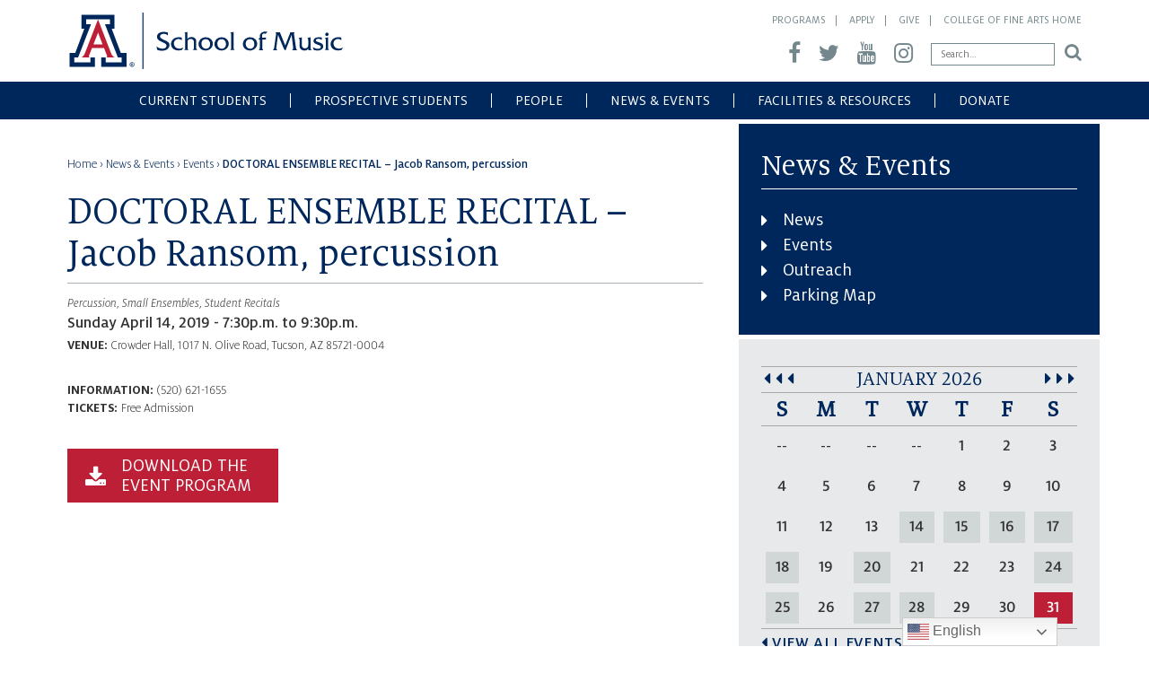

--- FILE ---
content_type: text/html; charset=UTF-8
request_url: https://music.arizona.edu/events/doctoral-ensemble-recital-jacob-ransom-percussion/
body_size: 10795
content:

<!doctype html>
<html lang="en-US">
  
<head>
  <meta charset="utf-8">
  <meta http-equiv="x-ua-compatible" content="ie=edge">
  <meta name="viewport" content="width=device-width, initial-scale=1, maximum-scale=1, user-scalable=0"/>
  <script src="https://ajax.googleapis.com/ajax/libs/webfont/1.6.16/webfont.js"></script>
  <script>
    WebFont.load({
     custom: {
       families: ['MiloOT:n3,i3,n4,n5,n7', 'MiloSerifOT'],
       urls: ['https://music.arizona.edu/wp-content/themes/schoolofmusic2017/dist/styles/fonts.css']
     }
    });
  </script>
  
  <title>DOCTORAL ENSEMBLE RECITAL &#8211; Jacob Ransom, percussion &#8211; School of Music</title>
<meta name='robots' content='max-image-preview:large' />
<link rel="alternate" title="oEmbed (JSON)" type="application/json+oembed" href="https://music.arizona.edu/wp-json/oembed/1.0/embed?url=https%3A%2F%2Fmusic.arizona.edu%2Fevents%2Fdoctoral-ensemble-recital-jacob-ransom-percussion%2F" />
<link rel="alternate" title="oEmbed (XML)" type="text/xml+oembed" href="https://music.arizona.edu/wp-json/oembed/1.0/embed?url=https%3A%2F%2Fmusic.arizona.edu%2Fevents%2Fdoctoral-ensemble-recital-jacob-ransom-percussion%2F&#038;format=xml" />
<style id='wp-img-auto-sizes-contain-inline-css' type='text/css'>
img:is([sizes=auto i],[sizes^="auto," i]){contain-intrinsic-size:3000px 1500px}
/*# sourceURL=wp-img-auto-sizes-contain-inline-css */
</style>
<link rel='stylesheet' id='musiccustom-css' href='https://music.arizona.edu/wp-content/themes/schoolofmusic2017/css/musiccustom.css?ver=0177b28fba40bf247bfef8eded86d42b' type='text/css' media='all' />
<style id='wp-emoji-styles-inline-css' type='text/css'>

	img.wp-smiley, img.emoji {
		display: inline !important;
		border: none !important;
		box-shadow: none !important;
		height: 1em !important;
		width: 1em !important;
		margin: 0 0.07em !important;
		vertical-align: -0.1em !important;
		background: none !important;
		padding: 0 !important;
	}
/*# sourceURL=wp-emoji-styles-inline-css */
</style>
<style id='wp-block-library-inline-css' type='text/css'>
:root{--wp-block-synced-color:#7a00df;--wp-block-synced-color--rgb:122,0,223;--wp-bound-block-color:var(--wp-block-synced-color);--wp-editor-canvas-background:#ddd;--wp-admin-theme-color:#007cba;--wp-admin-theme-color--rgb:0,124,186;--wp-admin-theme-color-darker-10:#006ba1;--wp-admin-theme-color-darker-10--rgb:0,107,160.5;--wp-admin-theme-color-darker-20:#005a87;--wp-admin-theme-color-darker-20--rgb:0,90,135;--wp-admin-border-width-focus:2px}@media (min-resolution:192dpi){:root{--wp-admin-border-width-focus:1.5px}}.wp-element-button{cursor:pointer}:root .has-very-light-gray-background-color{background-color:#eee}:root .has-very-dark-gray-background-color{background-color:#313131}:root .has-very-light-gray-color{color:#eee}:root .has-very-dark-gray-color{color:#313131}:root .has-vivid-green-cyan-to-vivid-cyan-blue-gradient-background{background:linear-gradient(135deg,#00d084,#0693e3)}:root .has-purple-crush-gradient-background{background:linear-gradient(135deg,#34e2e4,#4721fb 50%,#ab1dfe)}:root .has-hazy-dawn-gradient-background{background:linear-gradient(135deg,#faaca8,#dad0ec)}:root .has-subdued-olive-gradient-background{background:linear-gradient(135deg,#fafae1,#67a671)}:root .has-atomic-cream-gradient-background{background:linear-gradient(135deg,#fdd79a,#004a59)}:root .has-nightshade-gradient-background{background:linear-gradient(135deg,#330968,#31cdcf)}:root .has-midnight-gradient-background{background:linear-gradient(135deg,#020381,#2874fc)}:root{--wp--preset--font-size--normal:16px;--wp--preset--font-size--huge:42px}.has-regular-font-size{font-size:1em}.has-larger-font-size{font-size:2.625em}.has-normal-font-size{font-size:var(--wp--preset--font-size--normal)}.has-huge-font-size{font-size:var(--wp--preset--font-size--huge)}.has-text-align-center{text-align:center}.has-text-align-left{text-align:left}.has-text-align-right{text-align:right}.has-fit-text{white-space:nowrap!important}#end-resizable-editor-section{display:none}.aligncenter{clear:both}.items-justified-left{justify-content:flex-start}.items-justified-center{justify-content:center}.items-justified-right{justify-content:flex-end}.items-justified-space-between{justify-content:space-between}.screen-reader-text{border:0;clip-path:inset(50%);height:1px;margin:-1px;overflow:hidden;padding:0;position:absolute;width:1px;word-wrap:normal!important}.screen-reader-text:focus{background-color:#ddd;clip-path:none;color:#444;display:block;font-size:1em;height:auto;left:5px;line-height:normal;padding:15px 23px 14px;text-decoration:none;top:5px;width:auto;z-index:100000}html :where(.has-border-color){border-style:solid}html :where([style*=border-top-color]){border-top-style:solid}html :where([style*=border-right-color]){border-right-style:solid}html :where([style*=border-bottom-color]){border-bottom-style:solid}html :where([style*=border-left-color]){border-left-style:solid}html :where([style*=border-width]){border-style:solid}html :where([style*=border-top-width]){border-top-style:solid}html :where([style*=border-right-width]){border-right-style:solid}html :where([style*=border-bottom-width]){border-bottom-style:solid}html :where([style*=border-left-width]){border-left-style:solid}html :where(img[class*=wp-image-]){height:auto;max-width:100%}:where(figure){margin:0 0 1em}html :where(.is-position-sticky){--wp-admin--admin-bar--position-offset:var(--wp-admin--admin-bar--height,0px)}@media screen and (max-width:600px){html :where(.is-position-sticky){--wp-admin--admin-bar--position-offset:0px}}

/*# sourceURL=wp-block-library-inline-css */
</style><style id='global-styles-inline-css' type='text/css'>
:root{--wp--preset--aspect-ratio--square: 1;--wp--preset--aspect-ratio--4-3: 4/3;--wp--preset--aspect-ratio--3-4: 3/4;--wp--preset--aspect-ratio--3-2: 3/2;--wp--preset--aspect-ratio--2-3: 2/3;--wp--preset--aspect-ratio--16-9: 16/9;--wp--preset--aspect-ratio--9-16: 9/16;--wp--preset--color--black: #000000;--wp--preset--color--cyan-bluish-gray: #abb8c3;--wp--preset--color--white: #ffffff;--wp--preset--color--pale-pink: #f78da7;--wp--preset--color--vivid-red: #cf2e2e;--wp--preset--color--luminous-vivid-orange: #ff6900;--wp--preset--color--luminous-vivid-amber: #fcb900;--wp--preset--color--light-green-cyan: #7bdcb5;--wp--preset--color--vivid-green-cyan: #00d084;--wp--preset--color--pale-cyan-blue: #8ed1fc;--wp--preset--color--vivid-cyan-blue: #0693e3;--wp--preset--color--vivid-purple: #9b51e0;--wp--preset--gradient--vivid-cyan-blue-to-vivid-purple: linear-gradient(135deg,rgb(6,147,227) 0%,rgb(155,81,224) 100%);--wp--preset--gradient--light-green-cyan-to-vivid-green-cyan: linear-gradient(135deg,rgb(122,220,180) 0%,rgb(0,208,130) 100%);--wp--preset--gradient--luminous-vivid-amber-to-luminous-vivid-orange: linear-gradient(135deg,rgb(252,185,0) 0%,rgb(255,105,0) 100%);--wp--preset--gradient--luminous-vivid-orange-to-vivid-red: linear-gradient(135deg,rgb(255,105,0) 0%,rgb(207,46,46) 100%);--wp--preset--gradient--very-light-gray-to-cyan-bluish-gray: linear-gradient(135deg,rgb(238,238,238) 0%,rgb(169,184,195) 100%);--wp--preset--gradient--cool-to-warm-spectrum: linear-gradient(135deg,rgb(74,234,220) 0%,rgb(151,120,209) 20%,rgb(207,42,186) 40%,rgb(238,44,130) 60%,rgb(251,105,98) 80%,rgb(254,248,76) 100%);--wp--preset--gradient--blush-light-purple: linear-gradient(135deg,rgb(255,206,236) 0%,rgb(152,150,240) 100%);--wp--preset--gradient--blush-bordeaux: linear-gradient(135deg,rgb(254,205,165) 0%,rgb(254,45,45) 50%,rgb(107,0,62) 100%);--wp--preset--gradient--luminous-dusk: linear-gradient(135deg,rgb(255,203,112) 0%,rgb(199,81,192) 50%,rgb(65,88,208) 100%);--wp--preset--gradient--pale-ocean: linear-gradient(135deg,rgb(255,245,203) 0%,rgb(182,227,212) 50%,rgb(51,167,181) 100%);--wp--preset--gradient--electric-grass: linear-gradient(135deg,rgb(202,248,128) 0%,rgb(113,206,126) 100%);--wp--preset--gradient--midnight: linear-gradient(135deg,rgb(2,3,129) 0%,rgb(40,116,252) 100%);--wp--preset--font-size--small: 13px;--wp--preset--font-size--medium: 20px;--wp--preset--font-size--large: 36px;--wp--preset--font-size--x-large: 42px;--wp--preset--spacing--20: 0.44rem;--wp--preset--spacing--30: 0.67rem;--wp--preset--spacing--40: 1rem;--wp--preset--spacing--50: 1.5rem;--wp--preset--spacing--60: 2.25rem;--wp--preset--spacing--70: 3.38rem;--wp--preset--spacing--80: 5.06rem;--wp--preset--shadow--natural: 6px 6px 9px rgba(0, 0, 0, 0.2);--wp--preset--shadow--deep: 12px 12px 50px rgba(0, 0, 0, 0.4);--wp--preset--shadow--sharp: 6px 6px 0px rgba(0, 0, 0, 0.2);--wp--preset--shadow--outlined: 6px 6px 0px -3px rgb(255, 255, 255), 6px 6px rgb(0, 0, 0);--wp--preset--shadow--crisp: 6px 6px 0px rgb(0, 0, 0);}:where(.is-layout-flex){gap: 0.5em;}:where(.is-layout-grid){gap: 0.5em;}body .is-layout-flex{display: flex;}.is-layout-flex{flex-wrap: wrap;align-items: center;}.is-layout-flex > :is(*, div){margin: 0;}body .is-layout-grid{display: grid;}.is-layout-grid > :is(*, div){margin: 0;}:where(.wp-block-columns.is-layout-flex){gap: 2em;}:where(.wp-block-columns.is-layout-grid){gap: 2em;}:where(.wp-block-post-template.is-layout-flex){gap: 1.25em;}:where(.wp-block-post-template.is-layout-grid){gap: 1.25em;}.has-black-color{color: var(--wp--preset--color--black) !important;}.has-cyan-bluish-gray-color{color: var(--wp--preset--color--cyan-bluish-gray) !important;}.has-white-color{color: var(--wp--preset--color--white) !important;}.has-pale-pink-color{color: var(--wp--preset--color--pale-pink) !important;}.has-vivid-red-color{color: var(--wp--preset--color--vivid-red) !important;}.has-luminous-vivid-orange-color{color: var(--wp--preset--color--luminous-vivid-orange) !important;}.has-luminous-vivid-amber-color{color: var(--wp--preset--color--luminous-vivid-amber) !important;}.has-light-green-cyan-color{color: var(--wp--preset--color--light-green-cyan) !important;}.has-vivid-green-cyan-color{color: var(--wp--preset--color--vivid-green-cyan) !important;}.has-pale-cyan-blue-color{color: var(--wp--preset--color--pale-cyan-blue) !important;}.has-vivid-cyan-blue-color{color: var(--wp--preset--color--vivid-cyan-blue) !important;}.has-vivid-purple-color{color: var(--wp--preset--color--vivid-purple) !important;}.has-black-background-color{background-color: var(--wp--preset--color--black) !important;}.has-cyan-bluish-gray-background-color{background-color: var(--wp--preset--color--cyan-bluish-gray) !important;}.has-white-background-color{background-color: var(--wp--preset--color--white) !important;}.has-pale-pink-background-color{background-color: var(--wp--preset--color--pale-pink) !important;}.has-vivid-red-background-color{background-color: var(--wp--preset--color--vivid-red) !important;}.has-luminous-vivid-orange-background-color{background-color: var(--wp--preset--color--luminous-vivid-orange) !important;}.has-luminous-vivid-amber-background-color{background-color: var(--wp--preset--color--luminous-vivid-amber) !important;}.has-light-green-cyan-background-color{background-color: var(--wp--preset--color--light-green-cyan) !important;}.has-vivid-green-cyan-background-color{background-color: var(--wp--preset--color--vivid-green-cyan) !important;}.has-pale-cyan-blue-background-color{background-color: var(--wp--preset--color--pale-cyan-blue) !important;}.has-vivid-cyan-blue-background-color{background-color: var(--wp--preset--color--vivid-cyan-blue) !important;}.has-vivid-purple-background-color{background-color: var(--wp--preset--color--vivid-purple) !important;}.has-black-border-color{border-color: var(--wp--preset--color--black) !important;}.has-cyan-bluish-gray-border-color{border-color: var(--wp--preset--color--cyan-bluish-gray) !important;}.has-white-border-color{border-color: var(--wp--preset--color--white) !important;}.has-pale-pink-border-color{border-color: var(--wp--preset--color--pale-pink) !important;}.has-vivid-red-border-color{border-color: var(--wp--preset--color--vivid-red) !important;}.has-luminous-vivid-orange-border-color{border-color: var(--wp--preset--color--luminous-vivid-orange) !important;}.has-luminous-vivid-amber-border-color{border-color: var(--wp--preset--color--luminous-vivid-amber) !important;}.has-light-green-cyan-border-color{border-color: var(--wp--preset--color--light-green-cyan) !important;}.has-vivid-green-cyan-border-color{border-color: var(--wp--preset--color--vivid-green-cyan) !important;}.has-pale-cyan-blue-border-color{border-color: var(--wp--preset--color--pale-cyan-blue) !important;}.has-vivid-cyan-blue-border-color{border-color: var(--wp--preset--color--vivid-cyan-blue) !important;}.has-vivid-purple-border-color{border-color: var(--wp--preset--color--vivid-purple) !important;}.has-vivid-cyan-blue-to-vivid-purple-gradient-background{background: var(--wp--preset--gradient--vivid-cyan-blue-to-vivid-purple) !important;}.has-light-green-cyan-to-vivid-green-cyan-gradient-background{background: var(--wp--preset--gradient--light-green-cyan-to-vivid-green-cyan) !important;}.has-luminous-vivid-amber-to-luminous-vivid-orange-gradient-background{background: var(--wp--preset--gradient--luminous-vivid-amber-to-luminous-vivid-orange) !important;}.has-luminous-vivid-orange-to-vivid-red-gradient-background{background: var(--wp--preset--gradient--luminous-vivid-orange-to-vivid-red) !important;}.has-very-light-gray-to-cyan-bluish-gray-gradient-background{background: var(--wp--preset--gradient--very-light-gray-to-cyan-bluish-gray) !important;}.has-cool-to-warm-spectrum-gradient-background{background: var(--wp--preset--gradient--cool-to-warm-spectrum) !important;}.has-blush-light-purple-gradient-background{background: var(--wp--preset--gradient--blush-light-purple) !important;}.has-blush-bordeaux-gradient-background{background: var(--wp--preset--gradient--blush-bordeaux) !important;}.has-luminous-dusk-gradient-background{background: var(--wp--preset--gradient--luminous-dusk) !important;}.has-pale-ocean-gradient-background{background: var(--wp--preset--gradient--pale-ocean) !important;}.has-electric-grass-gradient-background{background: var(--wp--preset--gradient--electric-grass) !important;}.has-midnight-gradient-background{background: var(--wp--preset--gradient--midnight) !important;}.has-small-font-size{font-size: var(--wp--preset--font-size--small) !important;}.has-medium-font-size{font-size: var(--wp--preset--font-size--medium) !important;}.has-large-font-size{font-size: var(--wp--preset--font-size--large) !important;}.has-x-large-font-size{font-size: var(--wp--preset--font-size--x-large) !important;}
/*# sourceURL=global-styles-inline-css */
</style>

<style id='classic-theme-styles-inline-css' type='text/css'>
/*! This file is auto-generated */
.wp-block-button__link{color:#fff;background-color:#32373c;border-radius:9999px;box-shadow:none;text-decoration:none;padding:calc(.667em + 2px) calc(1.333em + 2px);font-size:1.125em}.wp-block-file__button{background:#32373c;color:#fff;text-decoration:none}
/*# sourceURL=/wp-includes/css/classic-themes.min.css */
</style>
<link rel='stylesheet' id='cff-css' href='https://music.arizona.edu/wp-content/plugins/custom-facebook-feed-pro/assets/css/cff-style.min.css?ver=4.7.4' type='text/css' media='all' />
<link rel='stylesheet' id='tablepress-default-css' href='https://music.arizona.edu/wp-content/plugins/tablepress/css/build/default.css?ver=3.2.6' type='text/css' media='all' />
<link rel='stylesheet' id='sage/css-css' href='https://music.arizona.edu/wp-content/themes/schoolofmusic2017/dist/styles/main-30270f67d7.css' type='text/css' media='all' />
<script type="text/javascript" src="https://music.arizona.edu/wp-includes/js/jquery/jquery.min.js?ver=3.7.1" id="jquery-core-js"></script>
<script type="text/javascript" src="https://music.arizona.edu/wp-includes/js/jquery/jquery-migrate.min.js?ver=3.4.1" id="jquery-migrate-js"></script>
<script type="text/javascript" src="https://music.arizona.edu/wp-content/plugins/wp-retina-2x/app/picturefill.min.js?ver=1765914233" id="wr2x-picturefill-js-js"></script>
<link rel="https://api.w.org/" href="https://music.arizona.edu/wp-json/" /><link rel="EditURI" type="application/rsd+xml" title="RSD" href="https://music.arizona.edu/xmlrpc.php?rsd" />

<link rel="canonical" href="https://music.arizona.edu/events/doctoral-ensemble-recital-jacob-ransom-percussion/" />
<link rel='shortlink' href='https://music.arizona.edu/?p=6726' />
<!-- Custom Facebook Feed JS vars -->
<script type="text/javascript">
var cffsiteurl = "https://music.arizona.edu/wp-content/plugins";
var cffajaxurl = "https://music.arizona.edu/wp-admin/admin-ajax.php";


var cfflinkhashtags = "false";
</script>
 <!-- Global site tag (gtag.js) - Google Analytics -->
	<script async src="https://www.googletagmanager.com/gtag/js?id=UA-44309412-6"></script>
	<script>
	  window.dataLayer = window.dataLayer || [];
	  function gtag(){dataLayer.push(arguments);}
	  gtag('js', new Date());

	  gtag('config', 'UA-44309412-6');
	</script>


<style type="text/css">.recentcomments a{display:inline !important;padding:0 !important;margin:0 !important;}</style>  <link rel="apple-touch-icon" sizes="57x57" href="https://music.arizona.edu/wp-content/themes/schoolofmusic2017/favicon/apple-icon-57x57.png">
  <link rel="apple-touch-icon" sizes="60x60" href="https://music.arizona.edu/wp-content/themes/schoolofmusic2017/favicon/apple-icon-60x60.png">
  <link rel="apple-touch-icon" sizes="72x72" href="https://music.arizona.edu/wp-content/themes/schoolofmusic2017/favicon/apple-icon-72x72.png">
  <link rel="apple-touch-icon" sizes="76x76" href="https://music.arizona.edu/wp-content/themes/schoolofmusic2017/favicon/apple-icon-76x76.png">
  <link rel="apple-touch-icon" sizes="114x114" href="https://music.arizona.edu/wp-content/themes/schoolofmusic2017/favicon/apple-icon-114x114.png">
  <link rel="apple-touch-icon" sizes="120x120" href="https://music.arizona.edu/wp-content/themes/schoolofmusic2017/favicon/apple-icon-120x120.png">
  <link rel="apple-touch-icon" sizes="144x144" href="https://music.arizona.edu/wp-content/themes/schoolofmusic2017/favicon/apple-icon-144x144.png">
  <link rel="apple-touch-icon" sizes="152x152" href="https://music.arizona.edu/wp-content/themes/schoolofmusic2017/favicon/apple-icon-152x152.png">
  <link rel="apple-touch-icon" sizes="180x180" href="https://music.arizona.edu/wp-content/themes/schoolofmusic2017/favicon/apple-icon-180x180.png">
  <link rel="icon" type="image/png" sizes="192x192"  href="https://music.arizona.edu/wp-content/themes/schoolofmusic2017/favicon/android-icon-192x192.png">
  <link rel="icon" type="image/png" sizes="32x32" href="https://music.arizona.edu/wp-content/themes/schoolofmusic2017/favicon/favicon-32x32.png">
  <link rel="icon" type="image/png" sizes="96x96" href="https://music.arizona.edu/wp-content/themes/schoolofmusic2017/favicon/favicon-96x96.png">
  <link rel="icon" type="image/png" sizes="16x16" href="https://music.arizona.edu/wp-content/themes/schoolofmusic2017/favicon/favicon-16x16.png">
  <link rel="manifest" href="https://music.arizona.edu/wp-content/themes/schoolofmusic2017/favicon/manifest.json">
  <meta name="msapplication-TileColor" content="#ffffff">
  <meta name="msapplication-TileImage" content="https://music.arizona.edu/wp-content/themes/schoolofmusic2017/favicon/ms-icon-144x144.png">
  <meta name="theme-color" content="#bd2036">
</head>
  <body class="wp-singular events-template-default single single-events postid-6726 wp-theme-schoolofmusic2017 doctoral-ensemble-recital-jacob-ransom-percussion sidebar-primary chrome osx">
    <!--[if IE]>
      <div class="alert alert-warning">
        You are using an <strong>outdated</strong> browser. Please <a href="http://browsehappy.com/">upgrade your browser</a> to improve your experience.      </div>
    <![endif]-->
    <header class="banner navbar navbar-default navbar-static-top" role="banner">
  <div class="container">
    <div class="navbar-header">
      <a class="navbar-brand" href="https://music.arizona.edu/">

<img src="https://music.arizona.edu/wp-content/themes/schoolofmusic2017/img/School-of-Music-Lockup.svg" width="306.7416 px" height="63px" alt="School of Music">
          
      </a>

      <div class="navbar-header-right">

        <nav class="top-nav">
          <ul class="list-inline list-unstyled">
            <li><a href="https://music.arizona.edu/students/areas-of-study/">Programs</a></li>
            <li><a href="https://music.arizona.edu/admissions/how-to-apply/">Apply</a></li>
            <li><a href="https://music.arizona.edu/donate/giving/">Give</a></li>
            <li><a target="_blank" href="http://cfa.arizona.edu/">College of Fine Arts Home</a></li>
          </ul>
        </nav>

        <div class="search-box">
          <a target="_blank" href="https://www.facebook.com/UAZMusic/"><i class="fa fa-facebook" aria-hidden="true"></i></a>
          <a target="_blank" href="https://twitter.com/uazmusic"><i class="fa fa-twitter" aria-hidden="true"></i></a>
          <a target="_blank" href="https://www.youtube.com/channel/UChSPuJwl04vYZzvaHFxxHYw"><i class="fa fa-youtube" aria-hidden="true"></i></a>
          <a target="_blank" href="https://www.instagram.com/uazmusic/"><i class="fa fa-instagram" aria-hidden="true"></i></a>
          <form role="search" method="get" class="search-form" action="https://music.arizona.edu/">
	<label>
		<span class="screen-reader-text">Search for:</span>
		<input type="search" class="search-field" placeholder="Search…"  value="" name="s">
	</label>
	<input type="submit" class="search-submit" value="&#xf002;">
</form>        </div>

      </div>
    </div>
  </div>

  <div class="scrolled-spacing"></div>
  
  <div class="mobile-menu">
    <div class="navbar-toggle-wrapper">
      <div class="container">
        <button type="button" class="navbar-toggle collapsed" data-toggle="collapse" data-target=".navbar-collapse">
          <span class="sr-only">Toggle navigation</span>
          <span class="navbar-toggle-label">Navigate</span>
          <div class="hamburger">
            <span class="icon-bar"></span>
            <span class="icon-bar"></span>
            <span class="icon-bar"></span>
            <span class="icon-bar"></span>
          </div>
        </button>
      </div>
    </div>

    <nav class="collapse navbar-collapse" role="navigation">
      <div class="container">
        <div class="menu-main-menu-container"><ul id="menu-main-menu" class="nav navbar-nav"><li id="menu-item-1153" class="menu-item menu-item-type-post_type menu-item-object-page menu-item-has-children menu-item-1153 dropdown"><a title="Current Students" href="#" class="dropdown-toggle" aria-haspopup="true">Current Students</a>
<ul role="menu" class=" dropdown-menu">
	<li id="menu-item-1154" class="menu-item menu-item-type-post_type menu-item-object-page menu-item-1154"><a title="Advising" href="https://music.arizona.edu/students/advising/">Advising</a></li>
	<li id="menu-item-1155" class="menu-item menu-item-type-post_type menu-item-object-page menu-item-1155"><a title="Areas of Study" href="https://music.arizona.edu/students/areas-of-study/">Areas of Study</a></li>
	<li id="menu-item-1156" class="menu-item menu-item-type-post_type menu-item-object-page menu-item-1156"><a title="Degrees" href="https://music.arizona.edu/students/degrees/">Degrees</a></li>
	<li id="menu-item-1157" class="menu-item menu-item-type-post_type menu-item-object-page menu-item-1157"><a title="Ensemble Audition Information" href="https://music.arizona.edu/students/ensembles/">Ensemble Audition Information</a></li>
	<li id="menu-item-1159" class="menu-item menu-item-type-post_type menu-item-object-page menu-item-1159"><a title="Student Organizations" href="https://music.arizona.edu/students/student-organizations/">Student Organizations</a></li>
	<li id="menu-item-1158" class="menu-item menu-item-type-post_type menu-item-object-page menu-item-1158"><a title="Studios" href="https://music.arizona.edu/students/studios/">Studios</a></li>
	<li id="menu-item-19780" class="menu-item menu-item-type-post_type menu-item-object-page menu-item-19780"><a title="Student Resources" href="https://music.arizona.edu/student-resources/">Student Resources</a></li>
	<li id="menu-item-23174" class="menu-item menu-item-type-post_type menu-item-object-page menu-item-23174"><a title="Career Development" href="https://music.arizona.edu/students/music-career-development/">Career Development</a></li>
</ul>
</li>
<li id="menu-item-1160" class="menu-item menu-item-type-post_type menu-item-object-page menu-item-has-children menu-item-1160 dropdown"><a title="Prospective Students" href="#" class="dropdown-toggle" aria-haspopup="true">Prospective Students</a>
<ul role="menu" class=" dropdown-menu">
	<li id="menu-item-1161" class="menu-item menu-item-type-post_type menu-item-object-page menu-item-1161"><a title="Apply" href="https://music.arizona.edu/admissions/how-to-apply/">Apply</a></li>
	<li id="menu-item-1162" class="menu-item menu-item-type-post_type menu-item-object-page menu-item-1162"><a title="Auditions" href="https://music.arizona.edu/auditions">Auditions</a></li>
	<li id="menu-item-1163" class="menu-item menu-item-type-post_type menu-item-object-page menu-item-1163"><a title="Scholarships" href="https://music.arizona.edu/admissions/scholarships-financial-aid/">Scholarships</a></li>
	<li id="menu-item-1164" class="menu-item menu-item-type-post_type menu-item-object-page menu-item-1164"><a title="Theory Readiness Quiz" href="https://music.arizona.edu/admissions/music-theory-rediness-exam/">Theory Readiness Quiz</a></li>
	<li id="menu-item-1165" class="menu-item menu-item-type-post_type menu-item-object-page menu-item-1165"><a title="Deadlines" href="https://music.arizona.edu/admissions/deadlines/">Deadlines</a></li>
</ul>
</li>
<li id="menu-item-1166" class="menu-item menu-item-type-post_type menu-item-object-page menu-item-has-children menu-item-1166 dropdown"><a title="People" href="#" class="dropdown-toggle" aria-haspopup="true">People</a>
<ul role="menu" class=" dropdown-menu">
	<li id="menu-item-1463" class="menu-item menu-item-type-post_type menu-item-object-page menu-item-1463"><a title="Directory" href="https://music.arizona.edu/people/directory/">Directory</a></li>
	<li id="menu-item-1171" class="menu-item menu-item-type-post_type menu-item-object-page menu-item-1171"><a title="Musicians for Hire" href="https://music.arizona.edu/people/musicians-for-hire/">Musicians for Hire</a></li>
	<li id="menu-item-1172" class="menu-item menu-item-type-post_type menu-item-object-page menu-item-1172"><a title="Faculty Research" href="https://music.arizona.edu/people/faculty-research/">Faculty Research</a></li>
	<li id="menu-item-1173" class="menu-item menu-item-type-post_type menu-item-object-page menu-item-1173"><a title="Friends for the Advancement of Music" href="https://music.arizona.edu/people/friends-for-the-advancement-of-music/">Friends for the Advancement of Music</a></li>
	<li id="menu-item-11728" class="menu-item menu-item-type-post_type menu-item-object-page menu-item-11728"><a title="Alumni Connections" href="https://music.arizona.edu/people/alumni/">Alumni Connections</a></li>
</ul>
</li>
<li id="menu-item-30" class="menu-item menu-item-type-post_type menu-item-object-page menu-item-has-children menu-item-30 dropdown"><a title="News &#038; Events" href="#" class="dropdown-toggle" aria-haspopup="true">News &#038; Events</a>
<ul role="menu" class=" dropdown-menu">
	<li id="menu-item-279" class="menu-item menu-item-type-post_type menu-item-object-page menu-item-279"><a title="News" href="https://music.arizona.edu/news-events/news/">News</a></li>
	<li id="menu-item-275" class="menu-item menu-item-type-post_type menu-item-object-page menu-item-275"><a title="Events" href="https://music.arizona.edu/news-events/events/">Events</a></li>
	<li id="menu-item-1175" class="menu-item menu-item-type-post_type menu-item-object-page menu-item-1175"><a title="Outreach" href="https://music.arizona.edu/news-events/outreach/">Outreach</a></li>
</ul>
</li>
<li id="menu-item-31" class="menu-item menu-item-type-post_type menu-item-object-page menu-item-has-children menu-item-31 dropdown"><a title="Facilities &amp; Resources" href="#" class="dropdown-toggle" aria-haspopup="true">Facilities &amp; Resources</a>
<ul role="menu" class=" dropdown-menu">
	<li id="menu-item-23480" class="menu-item menu-item-type-post_type menu-item-object-page menu-item-23480"><a title="Building Info &amp; Hours" href="https://music.arizona.edu/facilities/info/">Building Info &amp; Hours</a></li>
	<li id="menu-item-1537" class="menu-item menu-item-type-post_type menu-item-object-page menu-item-1537"><a title="Recording Studio" href="https://music.arizona.edu/facilities/recording-studio/">Recording Studio</a></li>
	<li id="menu-item-23479" class="menu-item menu-item-type-post_type menu-item-object-page menu-item-23479"><a title="Special Collections &amp; Archive" href="https://music.arizona.edu/facilities/archive/">Special Collections &amp; Archive</a></li>
	<li id="menu-item-23481" class="menu-item menu-item-type-post_type menu-item-object-page menu-item-23481"><a title="Publicity and Program Resources" href="https://music.arizona.edu/programpublicityinfo">Publicity and Program Resources</a></li>
	<li id="menu-item-23483" class="menu-item menu-item-type-post_type menu-item-object-page menu-item-23483"><a title="Production Department" href="https://music.arizona.edu/facilities/production/">Production Department</a></li>
</ul>
</li>
<li id="menu-item-1177" class="menu-item menu-item-type-post_type menu-item-object-page menu-item-has-children menu-item-1177 dropdown"><a title="Donate" href="#" class="dropdown-toggle" aria-haspopup="true">Donate</a>
<ul role="menu" class=" dropdown-menu">
	<li id="menu-item-1179" class="menu-item menu-item-type-post_type menu-item-object-page menu-item-1179"><a title="Giving" href="https://music.arizona.edu/donate/giving/">Giving</a></li>
	<li id="menu-item-22898" class="menu-item menu-item-type-post_type menu-item-object-page menu-item-22898"><a title="Fuel Wonder" href="https://music.arizona.edu/donate/fuel-wonder/">Fuel Wonder</a></li>
	<li id="menu-item-1178" class="menu-item menu-item-type-post_type menu-item-object-page menu-item-1178"><a title="Medici Circle" href="https://music.arizona.edu/donate/medici-circle/">Medici Circle</a></li>
</ul>
</li>
</ul></div>
        <ul class="mobile-nav list-unstyled">
          <li><a target="_blank" href="https://www.facebook.com/UAZMusic/">Facebook</a></li>
          <li><a target="_blank" href="https://twitter.com/uazmusic">Twitter</a></li>
          <li><a target="_blank" href="https://www.youtube.com/channel/UChSPuJwl04vYZzvaHFxxHYw">YouTube</a></li>
          <li><a target="_blank" href="https://www.instagram.com/uazmusic/">Instagram</a></li>
          <li><a target="_blank" href="https://cfa.arizona.edu/">College of Fine Arts Home</a></li>
        </ul>

        <form role="search" method="get" class="search-form" action="https://music.arizona.edu/">
	<label>
		<span class="screen-reader-text">Search for:</span>
		<input type="search" class="search-field" placeholder="Search…"  value="" name="s">
	</label>
	<input type="submit" class="search-submit" value="&#xf002;">
</form>      </div>
    </nav>
  </div>
</header>    <div class="wrap" role="document">
      <div class="content">
        <div class="container with-sidebar">
	<main class="main">
		<div class="main-content-sidebar">
			<div class="breadcrumbs"><span itemscope itemtype="http://data-vocabulary.org/Breadcrumb"><a href="https://music.arizona.edu/" itemprop="url"><span itemprop="title">Home</span></a></span> <span class="sep">›</span> <span>News &amp; Events</span> <span class="sep">›</span> <span itemscope itemtype="http://data-vocabulary.org/Breadcrumb"><a href="https://music.arizona.edu/events/" itemprop="url"><span itemprop="title">Events</span></a></span> <span class="sep">›</span> <span class="current">DOCTORAL ENSEMBLE RECITAL &#8211; Jacob Ransom, percussion</span></div>

			
				
				<article class="post-6726 events type-events status-publish hentry event_categories-percussion event_categories-small-ensembles event_categories-student-recitals">
					<header>
						<h1 class="entry-title">DOCTORAL ENSEMBLE RECITAL &#8211; Jacob Ransom, percussion</h1>
						<em>Percussion, Small Ensembles, Student Recitals</em>

						<time>Sunday April 14, 2019 - 7:30p.m. to 9:30p.m.</time>							<p class="venue"><strong>Venue:</strong> Crowder Hall, 1017 N. Olive Road, Tucson, AZ 85721-0004</p>
						
					</header>
					<div class="entry-content">
												<p><strong>INFORMATION:</strong> (520) 621-1655<br />
<strong>TICKETS: </strong>Free Admission</p>

													<a href="https://wpu.cfa.arizona.edu/wp-content/uploads/sites/4/2019/04/22231135/Ransom.Jacob_.04142019WEB.pdf" target="_blank" class="btn btn-primary btn-download">Download The<br>Event Program</a>
						
													<div class="embed-responsive embed-responsive-16by9 event-video">
															</div>
											</div>

					<div class="clearfix"></div>

									</article>

			
		</div>

		<!-- <div class="ajax-load-more-wrapper">
					</div> -->

	</main>

  <aside class="sidebar">
		
<div class="sidebar-content">
	<div class="sub-nav">
					<h3>News &amp; Events</h3>

		
		<nav>
			<ul class="list-unstyled">
				<li class="page_item page-item-231 page_item_has_children"><a href="https://music.arizona.edu/news-events/news/">News</a></li>
<li class="page_item page-item-229 page_item_has_children"><a href="https://music.arizona.edu/news-events/events/">Events</a></li>
<li class="page_item page-item-1131"><a href="https://music.arizona.edu/news-events/outreach/">Outreach</a></li>
<li class="page_item page-item-20746"><a href="https://music.arizona.edu/parking-map">Parking Map</a></li>
			</ul>
		</nav>
	</div>

			<div class="minical-wrapper">
			<div class="minical-navigation">
				<button class="minical-arrow arrow-prev" data-direction="prev"><i class="fa fa-caret-left"></i><i class="fa fa-caret-left"></i><i class="fa fa-caret-left"></i></button>
				<button class="minical-arrow arrow-next" data-direction="next"><i class="fa fa-caret-right"></i><i class="fa fa-caret-right"></i><i class="fa fa-caret-right"></i></button>
			</div>

			<div class="minical">
				<div class="minical-header"><div class="month">January 2026</div></div><table cellpadding="0" cellspacing="0" class="SimpleCalendar"><thead><tr><th>S</th><th>M</th><th>T</th><th>W</th><th>T</th><th>F</th><th>S</th></tr></thead>
<tbody>
<tr><td class="SCprefix">--</td><td class="SCprefix">--</td><td class="SCprefix">--</td><td class="SCprefix">--</td><td><time datetime="2026-01-01">1</time></td><td><time datetime="2026-01-02">2</time></td><td><time datetime="2026-01-03">3</time></td></tr>
<tr><td><time datetime="2026-01-04">4</time></td><td><time datetime="2026-01-05">5</time></td><td><time datetime="2026-01-06">6</time></td><td><time datetime="2026-01-07">7</time></td><td><time datetime="2026-01-08">8</time></td><td><time datetime="2026-01-09">9</time></td><td><time datetime="2026-01-10">10</time></td></tr>
<tr><td><time datetime="2026-01-11">11</time></td><td><time datetime="2026-01-12">12</time></td><td><time datetime="2026-01-13">13</time></td><td><time class="has-event" datetime="2026-01-14">14</time></td><td><time class="has-event" datetime="2026-01-15">15</time></td><td><time class="has-event" datetime="2026-01-16">16</time></td><td><time class="has-event" datetime="2026-01-17">17</time></td></tr>
<tr><td><time class="has-event" datetime="2026-01-18">18</time></td><td><time datetime="2026-01-19">19</time></td><td><time class="has-event" datetime="2026-01-20">20</time></td><td><time datetime="2026-01-21">21</time></td><td><time datetime="2026-01-22">22</time></td><td><time datetime="2026-01-23">23</time></td><td><time class="has-event" datetime="2026-01-24">24</time></td></tr>
<tr><td><time class="has-event" datetime="2026-01-25">25</time></td><td><time datetime="2026-01-26">26</time></td><td><time class="has-event" datetime="2026-01-27">27</time></td><td><time class="has-event" datetime="2026-01-28">28</time></td><td><time datetime="2026-01-29">29</time></td><td><time datetime="2026-01-30">30</time></td><td class="today"><time datetime="2026-01-31">31</time></td></tr>
</tbody></table>
			</div>
		</div>

		<div class="minical-reset">
			<a href="https://music.arizona.edu/events/doctoral-ensemble-recital-jacob-ransom-percussion/">View All Events</a>
		</div>
	
	
	<div class="sidebar-scroll scrollbar-macosx">

		
		
		<div class="facebook">
			<h3>Facebook</h3>
					</div>
	</div>
</div>
  </aside><!-- /.sidebar -->
</div>
      </div><!-- /.content -->
    </div><!-- /.wrap -->
    
<footer class="content-info">
	<div class="container">
		<div class="row-1">
			
			<nav>
				<div class="menu-main-menu-container"><ul id="menu-main-menu-1" class="menu"><li class="menu-item menu-item-type-post_type menu-item-object-page menu-item-has-children menu-item-1153"><a href="https://music.arizona.edu/students/">Current Students</a>
<ul class="sub-menu">
	<li class="menu-item menu-item-type-post_type menu-item-object-page menu-item-1154"><a href="https://music.arizona.edu/students/advising/">Advising</a></li>
	<li class="menu-item menu-item-type-post_type menu-item-object-page menu-item-1155"><a href="https://music.arizona.edu/students/areas-of-study/">Areas of Study</a></li>
	<li class="menu-item menu-item-type-post_type menu-item-object-page menu-item-1156"><a href="https://music.arizona.edu/students/degrees/">Degrees</a></li>
	<li class="menu-item menu-item-type-post_type menu-item-object-page menu-item-1157"><a href="https://music.arizona.edu/students/ensembles/">Ensemble Audition Information</a></li>
	<li class="menu-item menu-item-type-post_type menu-item-object-page menu-item-1159"><a href="https://music.arizona.edu/students/student-organizations/">Student Organizations</a></li>
	<li class="menu-item menu-item-type-post_type menu-item-object-page menu-item-1158"><a href="https://music.arizona.edu/students/studios/">Studios</a></li>
	<li class="menu-item menu-item-type-post_type menu-item-object-page menu-item-19780"><a href="https://music.arizona.edu/student-resources/">Student Resources</a></li>
	<li class="menu-item menu-item-type-post_type menu-item-object-page menu-item-23174"><a href="https://music.arizona.edu/students/music-career-development/">Career Development</a></li>
</ul>
</li>
<li class="menu-item menu-item-type-post_type menu-item-object-page menu-item-has-children menu-item-1160"><a href="https://music.arizona.edu/admissions/">Prospective Students</a>
<ul class="sub-menu">
	<li class="menu-item menu-item-type-post_type menu-item-object-page menu-item-1161"><a href="https://music.arizona.edu/admissions/how-to-apply/">Apply</a></li>
	<li class="menu-item menu-item-type-post_type menu-item-object-page menu-item-1162"><a href="https://music.arizona.edu/auditions">Auditions</a></li>
	<li class="menu-item menu-item-type-post_type menu-item-object-page menu-item-1163"><a href="https://music.arizona.edu/admissions/scholarships-financial-aid/">Scholarships</a></li>
	<li class="menu-item menu-item-type-post_type menu-item-object-page menu-item-1164"><a href="https://music.arizona.edu/admissions/music-theory-rediness-exam/">Theory Readiness Quiz</a></li>
	<li class="menu-item menu-item-type-post_type menu-item-object-page menu-item-1165"><a href="https://music.arizona.edu/admissions/deadlines/">Deadlines</a></li>
</ul>
</li>
<li class="menu-item menu-item-type-post_type menu-item-object-page menu-item-has-children menu-item-1166"><a href="https://music.arizona.edu/people/">People</a>
<ul class="sub-menu">
	<li class="menu-item menu-item-type-post_type menu-item-object-page menu-item-1463"><a href="https://music.arizona.edu/people/directory/">Directory</a></li>
	<li class="menu-item menu-item-type-post_type menu-item-object-page menu-item-1171"><a href="https://music.arizona.edu/people/musicians-for-hire/">Musicians for Hire</a></li>
	<li class="menu-item menu-item-type-post_type menu-item-object-page menu-item-1172"><a href="https://music.arizona.edu/people/faculty-research/">Faculty Research</a></li>
	<li class="menu-item menu-item-type-post_type menu-item-object-page menu-item-1173"><a href="https://music.arizona.edu/people/friends-for-the-advancement-of-music/">Friends for the Advancement of Music</a></li>
	<li class="menu-item menu-item-type-post_type menu-item-object-page menu-item-11728"><a href="https://music.arizona.edu/people/alumni/">Alumni Connections</a></li>
</ul>
</li>
<li class="menu-item menu-item-type-post_type menu-item-object-page menu-item-has-children menu-item-30"><a href="https://music.arizona.edu/news-events/">News &#038; Events</a>
<ul class="sub-menu">
	<li class="menu-item menu-item-type-post_type menu-item-object-page menu-item-279"><a href="https://music.arizona.edu/news-events/news/">News</a></li>
	<li class="menu-item menu-item-type-post_type menu-item-object-page menu-item-275"><a href="https://music.arizona.edu/news-events/events/">Events</a></li>
	<li class="menu-item menu-item-type-post_type menu-item-object-page menu-item-1175"><a href="https://music.arizona.edu/news-events/outreach/">Outreach</a></li>
</ul>
</li>
<li class="menu-item menu-item-type-post_type menu-item-object-page menu-item-has-children menu-item-31"><a href="https://music.arizona.edu/facilities/">Facilities &amp; Resources</a>
<ul class="sub-menu">
	<li class="menu-item menu-item-type-post_type menu-item-object-page menu-item-23480"><a href="https://music.arizona.edu/facilities/info/">Building Info &amp; Hours</a></li>
	<li class="menu-item menu-item-type-post_type menu-item-object-page menu-item-1537"><a href="https://music.arizona.edu/facilities/recording-studio/">Recording Studio</a></li>
	<li class="menu-item menu-item-type-post_type menu-item-object-page menu-item-23479"><a href="https://music.arizona.edu/facilities/archive/">Special Collections &amp; Archive</a></li>
	<li class="menu-item menu-item-type-post_type menu-item-object-page menu-item-23481"><a href="https://music.arizona.edu/programpublicityinfo">Publicity and Program Resources</a></li>
	<li class="menu-item menu-item-type-post_type menu-item-object-page menu-item-23483"><a href="https://music.arizona.edu/facilities/production/">Production Department</a></li>
</ul>
</li>
<li class="menu-item menu-item-type-post_type menu-item-object-page menu-item-has-children menu-item-1177"><a href="https://music.arizona.edu/donate/">Donate</a>
<ul class="sub-menu">
	<li class="menu-item menu-item-type-post_type menu-item-object-page menu-item-1179"><a href="https://music.arizona.edu/donate/giving/">Giving</a></li>
	<li class="menu-item menu-item-type-post_type menu-item-object-page menu-item-22898"><a href="https://music.arizona.edu/donate/fuel-wonder/">Fuel Wonder</a></li>
	<li class="menu-item menu-item-type-post_type menu-item-object-page menu-item-1178"><a href="https://music.arizona.edu/donate/medici-circle/">Medici Circle</a></li>
</ul>
</li>
</ul></div>			</nav>

			<div class="address address-1">
				<h4>School Of Music</h4>
				
				<div class="address-item">
					<p>P.O. BOX 210004<br>
					1017 North Olive Road<br>
					Music Building, Room 109<br>
					Tucson, AZ 85721-0004</p>

					<p><strong>Email:</strong> <a href="mailto:musicweb@cfa.arizona.edu">info@music.arizona.edu</a></p>
					<p><strong>Phone:</strong> <a href="tel:520.621.1655" class="tel-link">520.621.1655</a></p>
					<p><strong>Fax:</strong> <a href="tel:520.621.8118" class="tel-link">520.621.8118</a></p>
				</div>
			</div>

		</div>

		<div class="clearfix"></div>

		<div class="row-2">

			<div class="console">
				<hr>
				<a href="https://console.cfa.arizona.edu/" target="_blank" class="btn btn-default">Console</a>
				<p class="copyright">Copyright &copy; University of Arizona 2026</p>
			   	<p class="copyright"><a href="https://privacy.arizona.edu/privacy-statement">University Privacy Statement</a></p>
			</div>

			<div class="address address-2">
				<h4>College of Fine Arts</h4>

				<p>P.O. BOX 210004<br>
				1017 North Olive Road<br>
				Music Building, Room 111<br>
				Tucson, AZ 85721-0004</p>

				<p><strong>Email:</strong> <a href="mailto:finearts@cfa.arizona.edu">finearts@cfa.arizona.edu</a></p>
				<p><strong>Phone:</strong> <a href="tel:520.621.1302" class="tel-link">520.621.1302</a></p>
							</div>
		</div>

	</div>
</footer>
<script type="speculationrules">
{"prefetch":[{"source":"document","where":{"and":[{"href_matches":"/*"},{"not":{"href_matches":["/wp-*.php","/wp-admin/*","/wp-content/uploads/sites/4/*","/wp-content/*","/wp-content/plugins/*","/wp-content/themes/schoolofmusic2017/*","/*\\?(.+)"]}},{"not":{"selector_matches":"a[rel~=\"nofollow\"]"}},{"not":{"selector_matches":".no-prefetch, .no-prefetch a"}}]},"eagerness":"conservative"}]}
</script>
<div class="gtranslate_wrapper" id="gt-wrapper-49958043"></div><script type="text/javascript" id="cffscripts-js-extra">
/* <![CDATA[ */
var cffOptions = {"placeholder":"https://music.arizona.edu/wp-content/plugins/custom-facebook-feed-pro/assets/img/placeholder.png","resized_url":"https://music.arizona.edu/wp-content/uploads/sites/4/sb-facebook-feed-images/","nonce":"d08705971f"};
//# sourceURL=cffscripts-js-extra
/* ]]> */
</script>
<script type="text/javascript" src="https://music.arizona.edu/wp-content/plugins/custom-facebook-feed-pro/assets/js/cff-scripts.min.js?ver=4.7.4" id="cffscripts-js"></script>
<script type="text/javascript" id="sage/js-js-extra">
/* <![CDATA[ */
var ajax = {"ajaxurl":"https://music.arizona.edu/wp-admin/admin-ajax.php"};
//# sourceURL=sage%2Fjs-js-extra
/* ]]> */
</script>
<script type="text/javascript" src="https://music.arizona.edu/wp-content/themes/schoolofmusic2017/dist/scripts/main-6eb4ccd953.js" id="sage/js-js"></script>
<script type="text/javascript" id="gt_widget_script_49958043-js-before">
/* <![CDATA[ */
window.gtranslateSettings = /* document.write */ window.gtranslateSettings || {};window.gtranslateSettings['49958043'] = {"default_language":"en","languages":["en","es","zh-CN","ko"],"url_structure":"none","flag_style":"2d","flag_size":24,"wrapper_selector":"#gt-wrapper-49958043","alt_flags":{"en":"usa","es":"mexico"},"switcher_open_direction":"top","switcher_horizontal_position":"right","switcher_vertical_position":"bottom","switcher_text_color":"#666","switcher_arrow_color":"#666","switcher_border_color":"#ccc","switcher_background_color":"#fff","switcher_background_shadow_color":"#efefef","switcher_background_hover_color":"#fff","dropdown_text_color":"#000","dropdown_hover_color":"#fff","dropdown_background_color":"#eee","flags_location":"\/wp-content\/plugins\/gtranslate\/flags\/"};
//# sourceURL=gt_widget_script_49958043-js-before
/* ]]> */
</script><script src="https://music.arizona.edu/wp-content/plugins/gtranslate/js/dwf.js?ver=0177b28fba40bf247bfef8eded86d42b" data-no-optimize="1" data-no-minify="1" data-gt-orig-url="/events/doctoral-ensemble-recital-jacob-ransom-percussion/" data-gt-orig-domain="music.arizona.edu" data-gt-widget-id="49958043" defer></script><script id="wp-emoji-settings" type="application/json">
{"baseUrl":"https://s.w.org/images/core/emoji/17.0.2/72x72/","ext":".png","svgUrl":"https://s.w.org/images/core/emoji/17.0.2/svg/","svgExt":".svg","source":{"concatemoji":"https://music.arizona.edu/wp-includes/js/wp-emoji-release.min.js?ver=0177b28fba40bf247bfef8eded86d42b"}}
</script>
<script type="module">
/* <![CDATA[ */
/*! This file is auto-generated */
const a=JSON.parse(document.getElementById("wp-emoji-settings").textContent),o=(window._wpemojiSettings=a,"wpEmojiSettingsSupports"),s=["flag","emoji"];function i(e){try{var t={supportTests:e,timestamp:(new Date).valueOf()};sessionStorage.setItem(o,JSON.stringify(t))}catch(e){}}function c(e,t,n){e.clearRect(0,0,e.canvas.width,e.canvas.height),e.fillText(t,0,0);t=new Uint32Array(e.getImageData(0,0,e.canvas.width,e.canvas.height).data);e.clearRect(0,0,e.canvas.width,e.canvas.height),e.fillText(n,0,0);const a=new Uint32Array(e.getImageData(0,0,e.canvas.width,e.canvas.height).data);return t.every((e,t)=>e===a[t])}function p(e,t){e.clearRect(0,0,e.canvas.width,e.canvas.height),e.fillText(t,0,0);var n=e.getImageData(16,16,1,1);for(let e=0;e<n.data.length;e++)if(0!==n.data[e])return!1;return!0}function u(e,t,n,a){switch(t){case"flag":return n(e,"\ud83c\udff3\ufe0f\u200d\u26a7\ufe0f","\ud83c\udff3\ufe0f\u200b\u26a7\ufe0f")?!1:!n(e,"\ud83c\udde8\ud83c\uddf6","\ud83c\udde8\u200b\ud83c\uddf6")&&!n(e,"\ud83c\udff4\udb40\udc67\udb40\udc62\udb40\udc65\udb40\udc6e\udb40\udc67\udb40\udc7f","\ud83c\udff4\u200b\udb40\udc67\u200b\udb40\udc62\u200b\udb40\udc65\u200b\udb40\udc6e\u200b\udb40\udc67\u200b\udb40\udc7f");case"emoji":return!a(e,"\ud83e\u1fac8")}return!1}function f(e,t,n,a){let r;const o=(r="undefined"!=typeof WorkerGlobalScope&&self instanceof WorkerGlobalScope?new OffscreenCanvas(300,150):document.createElement("canvas")).getContext("2d",{willReadFrequently:!0}),s=(o.textBaseline="top",o.font="600 32px Arial",{});return e.forEach(e=>{s[e]=t(o,e,n,a)}),s}function r(e){var t=document.createElement("script");t.src=e,t.defer=!0,document.head.appendChild(t)}a.supports={everything:!0,everythingExceptFlag:!0},new Promise(t=>{let n=function(){try{var e=JSON.parse(sessionStorage.getItem(o));if("object"==typeof e&&"number"==typeof e.timestamp&&(new Date).valueOf()<e.timestamp+604800&&"object"==typeof e.supportTests)return e.supportTests}catch(e){}return null}();if(!n){if("undefined"!=typeof Worker&&"undefined"!=typeof OffscreenCanvas&&"undefined"!=typeof URL&&URL.createObjectURL&&"undefined"!=typeof Blob)try{var e="postMessage("+f.toString()+"("+[JSON.stringify(s),u.toString(),c.toString(),p.toString()].join(",")+"));",a=new Blob([e],{type:"text/javascript"});const r=new Worker(URL.createObjectURL(a),{name:"wpTestEmojiSupports"});return void(r.onmessage=e=>{i(n=e.data),r.terminate(),t(n)})}catch(e){}i(n=f(s,u,c,p))}t(n)}).then(e=>{for(const n in e)a.supports[n]=e[n],a.supports.everything=a.supports.everything&&a.supports[n],"flag"!==n&&(a.supports.everythingExceptFlag=a.supports.everythingExceptFlag&&a.supports[n]);var t;a.supports.everythingExceptFlag=a.supports.everythingExceptFlag&&!a.supports.flag,a.supports.everything||((t=a.source||{}).concatemoji?r(t.concatemoji):t.wpemoji&&t.twemoji&&(r(t.twemoji),r(t.wpemoji)))});
//# sourceURL=https://music.arizona.edu/wp-includes/js/wp-emoji-loader.min.js
/* ]]> */
</script>
  </body>
</html>


--- FILE ---
content_type: text/css
request_url: https://music.arizona.edu/wp-content/themes/schoolofmusic2017/dist/styles/main-30270f67d7.css
body_size: 43571
content:
@charset "UTF-8";.scroll-wrapper{overflow:hidden!important;padding:0!important;position:relative}.scroll-wrapper>.scroll-content{border:none!important;box-sizing:content-box!important;height:auto;left:0;margin:0;max-height:none;max-width:none!important;overflow:scroll!important;padding:0;position:relative!important;top:0;width:auto!important}.scroll-wrapper>.scroll-content::-webkit-scrollbar{height:0;width:0}.scroll-wrapper.scroll--rtl{direction:rtl}.scroll-element{display:none}.scroll-element,.scroll-element div{box-sizing:content-box}.scroll-element .scroll-arrow,.scroll-element .scroll-bar{cursor:default}.scroll-element.scroll-x.scroll-scrollx_visible,.scroll-element.scroll-y.scroll-scrolly_visible{display:block}.scroll-textarea{border:1px solid #ccc;border-top-color:#999}.scroll-textarea>.scroll-content{overflow:hidden!important}.scroll-textarea>.scroll-content>textarea{border:none!important;box-sizing:border-box;height:100%!important;margin:0;max-height:none!important;max-width:none!important;overflow:scroll!important;outline:none;padding:2px;position:relative!important;top:0;width:100%!important}.scroll-textarea>.scroll-content>textarea::-webkit-scrollbar{height:0;width:0}.scrollbar-inner>.scroll-element,.scrollbar-inner>.scroll-element div{border:none;margin:0;padding:0;position:absolute;z-index:10}.scrollbar-inner>.scroll-element div{display:block;height:100%;left:0;top:0;width:100%}.scrollbar-inner>.scroll-element.scroll-x{bottom:2px;height:8px;left:0;width:100%}.scrollbar-inner>.scroll-element.scroll-y{height:100%;right:2px;top:0;width:8px}.scrollbar-inner>.scroll-element .scroll-element_outer{overflow:hidden}.scrollbar-inner>.scroll-element .scroll-bar,.scrollbar-inner>.scroll-element .scroll-element_outer,.scrollbar-inner>.scroll-element .scroll-element_track{border-radius:8px}.scrollbar-inner>.scroll-element .scroll-bar,.scrollbar-inner>.scroll-element .scroll-element_track{-ms-filter:"progid:DXImageTransform.Microsoft.Alpha(Opacity=40)";filter:alpha(opacity=40);opacity:.4}.scrollbar-inner>.scroll-element .scroll-element_track{background-color:#e0e0e0}.scrollbar-inner>.scroll-element .scroll-bar{background-color:#c2c2c2}.scrollbar-inner>.scroll-element.scroll-draggable .scroll-bar,.scrollbar-inner>.scroll-element:hover .scroll-bar{background-color:#919191}.scrollbar-inner>.scroll-element.scroll-x.scroll-scrolly_visible .scroll-element_track{left:-12px}.scrollbar-inner>.scroll-element.scroll-y.scroll-scrollx_visible .scroll-element_track{top:-12px}.scrollbar-inner>.scroll-element.scroll-x.scroll-scrolly_visible .scroll-element_size{left:-12px}.scrollbar-inner>.scroll-element.scroll-y.scroll-scrollx_visible .scroll-element_size{top:-12px}.scrollbar-outer>.scroll-element,.scrollbar-outer>.scroll-element div{border:none;margin:0;padding:0;position:absolute;z-index:10}.scrollbar-outer>.scroll-element{background-color:#fff}.scrollbar-outer>.scroll-element div{display:block;height:100%;left:0;top:0;width:100%}.scrollbar-outer>.scroll-element.scroll-x{bottom:0;height:12px;left:0;width:100%}.scrollbar-outer>.scroll-element.scroll-y{height:100%;right:0;top:0;width:12px}.scrollbar-outer>.scroll-element.scroll-x .scroll-element_outer{height:8px;top:2px}.scrollbar-outer>.scroll-element.scroll-y .scroll-element_outer{left:2px;width:8px}.scrollbar-outer>.scroll-element .scroll-element_outer{overflow:hidden}.scrollbar-outer>.scroll-element .scroll-element_track{background-color:#eee}.scrollbar-outer>.scroll-element .scroll-bar,.scrollbar-outer>.scroll-element .scroll-element_outer,.scrollbar-outer>.scroll-element .scroll-element_track{border-radius:8px}.scrollbar-outer>.scroll-element .scroll-bar{background-color:#d9d9d9}.scrollbar-outer>.scroll-element .scroll-bar:hover{background-color:#c2c2c2}.scrollbar-outer>.scroll-element.scroll-draggable .scroll-bar{background-color:#919191}.scrollbar-outer>.scroll-content.scroll-scrolly_visible{left:-12px;margin-left:12px}.scrollbar-outer>.scroll-content.scroll-scrollx_visible{top:-12px;margin-top:12px}.scrollbar-outer>.scroll-element.scroll-x .scroll-bar{min-width:10px}.scrollbar-outer>.scroll-element.scroll-y .scroll-bar{min-height:10px}.scrollbar-outer>.scroll-element.scroll-x.scroll-scrolly_visible .scroll-element_track{left:-14px}.scrollbar-outer>.scroll-element.scroll-y.scroll-scrollx_visible .scroll-element_track{top:-14px}.scrollbar-outer>.scroll-element.scroll-x.scroll-scrolly_visible .scroll-element_size{left:-14px}.scrollbar-outer>.scroll-element.scroll-y.scroll-scrollx_visible .scroll-element_size{top:-14px}.scrollbar-macosx>.scroll-element,.scrollbar-macosx>.scroll-element div{background:none;border:none;margin:0;padding:0;position:absolute;z-index:10}.scrollbar-macosx>.scroll-element div{display:block;height:100%;left:0;top:0;width:100%}.scrollbar-macosx>.scroll-element .scroll-element_track{display:none}.scrollbar-macosx>.scroll-element .scroll-bar{background-color:#6c6e71;display:block;-ms-filter:"progid:DXImageTransform.Microsoft.Alpha(Opacity=0)";filter:alpha(opacity=0);opacity:0;border-radius:7px;transition:opacity .2s linear}.scrollbar-macosx:hover>.scroll-element .scroll-bar,.scrollbar-macosx>.scroll-element.scroll-draggable .scroll-bar{-ms-filter:"progid:DXImageTransform.Microsoft.Alpha(Opacity=70)";filter:alpha(opacity=70);opacity:.7}.scrollbar-macosx>.scroll-element.scroll-x{bottom:0;height:0;left:0;min-width:100%;overflow:visible;width:100%}.scrollbar-macosx>.scroll-element.scroll-y{height:100%;min-height:100%;right:0;top:0;width:0}.scrollbar-macosx>.scroll-element.scroll-x .scroll-bar{height:7px;min-width:10px;top:-9px}.scrollbar-macosx>.scroll-element.scroll-y .scroll-bar{left:-9px;min-height:10px;width:7px}.scrollbar-macosx>.scroll-element.scroll-x .scroll-element_outer{left:2px}.scrollbar-macosx>.scroll-element.scroll-x .scroll-element_size{left:-4px}.scrollbar-macosx>.scroll-element.scroll-y .scroll-element_outer{top:2px}.scrollbar-macosx>.scroll-element.scroll-y .scroll-element_size{top:-4px}.scrollbar-macosx>.scroll-element.scroll-x.scroll-scrolly_visible .scroll-element_size{left:-11px}.scrollbar-macosx>.scroll-element.scroll-y.scroll-scrollx_visible .scroll-element_size{top:-11px}.scrollbar-light>.scroll-element,.scrollbar-light>.scroll-element div{border:none;margin:0;overflow:hidden;padding:0;position:absolute;z-index:10}.scrollbar-light>.scroll-element{background-color:#fff}.scrollbar-light>.scroll-element div{display:block;height:100%;left:0;top:0;width:100%}.scrollbar-light>.scroll-element .scroll-element_outer{border-radius:10px}.scrollbar-light>.scroll-element .scroll-element_size{background:#dbdbdb;background:url("[data-uri]");background:linear-gradient(90deg,#dbdbdb 0,#e8e8e8);border-radius:10px}.scrollbar-light>.scroll-element.scroll-x{bottom:0;height:17px;left:0;min-width:100%;width:100%}.scrollbar-light>.scroll-element.scroll-y{height:100%;min-height:100%;right:0;top:0;width:17px}.scrollbar-light>.scroll-element .scroll-bar{background:#fefefe;background:url("[data-uri]");background:linear-gradient(90deg,#fefefe 0,#f5f5f5);border:1px solid #dbdbdb;border-radius:10px}.scrollbar-light>.scroll-content.scroll-scrolly_visible{left:-17px;margin-left:17px}.scrollbar-light>.scroll-content.scroll-scrollx_visible{top:-17px;margin-top:17px}.scrollbar-light>.scroll-element.scroll-x .scroll-bar{height:10px;min-width:10px;top:0}.scrollbar-light>.scroll-element.scroll-y .scroll-bar{left:0;min-height:10px;width:10px}.scrollbar-light>.scroll-element.scroll-x .scroll-element_outer{height:12px;left:2px;top:2px}.scrollbar-light>.scroll-element.scroll-x .scroll-element_size{left:-4px}.scrollbar-light>.scroll-element.scroll-y .scroll-element_outer{left:2px;top:2px;width:12px}.scrollbar-light>.scroll-element.scroll-y .scroll-element_size{top:-4px}.scrollbar-light>.scroll-element.scroll-x.scroll-scrolly_visible .scroll-element_size{left:-19px}.scrollbar-light>.scroll-element.scroll-y.scroll-scrollx_visible .scroll-element_size{top:-19px}.scrollbar-light>.scroll-element.scroll-x.scroll-scrolly_visible .scroll-element_track{left:-19px}.scrollbar-light>.scroll-element.scroll-y.scroll-scrollx_visible .scroll-element_track{top:-19px}.scrollbar-rail>.scroll-element,.scrollbar-rail>.scroll-element div{border:none;margin:0;overflow:hidden;padding:0;position:absolute;z-index:10}.scrollbar-rail>.scroll-element{background-color:#fff}.scrollbar-rail>.scroll-element div{display:block;height:100%;left:0;top:0;width:100%}.scrollbar-rail>.scroll-element .scroll-element_size{background-color:#999;background-color:rgba(0,0,0,.3)}.scrollbar-rail>.scroll-element .scroll-element_outer:hover .scroll-element_size{background-color:#666;background-color:rgba(0,0,0,.5)}.scrollbar-rail>.scroll-element.scroll-x{bottom:0;height:12px;left:0;min-width:100%;padding:3px 0 2px;width:100%}.scrollbar-rail>.scroll-element.scroll-y{height:100%;min-height:100%;padding:0 2px 0 3px;right:0;top:0;width:12px}.scrollbar-rail>.scroll-element .scroll-bar{background-color:#d0b9a0;border-radius:2px;box-shadow:1px 1px 3px rgba(0,0,0,.5)}.scrollbar-rail>.scroll-element .scroll-element_outer:hover .scroll-bar{box-shadow:1px 1px 3px rgba(0,0,0,.6)}.scrollbar-rail>.scroll-content.scroll-scrolly_visible{left:-17px;margin-left:17px}.scrollbar-rail>.scroll-content.scroll-scrollx_visible{margin-top:17px;top:-17px}.scrollbar-rail>.scroll-element.scroll-x .scroll-bar{height:10px;min-width:10px;top:1px}.scrollbar-rail>.scroll-element.scroll-y .scroll-bar{left:1px;min-height:10px;width:10px}.scrollbar-rail>.scroll-element.scroll-x .scroll-element_outer{height:15px;left:5px}.scrollbar-rail>.scroll-element.scroll-x .scroll-element_size{height:2px;left:-10px;top:5px}.scrollbar-rail>.scroll-element.scroll-y .scroll-element_outer{top:5px;width:15px}.scrollbar-rail>.scroll-element.scroll-y .scroll-element_size{left:5px;top:-10px;width:2px}.scrollbar-rail>.scroll-element.scroll-x.scroll-scrolly_visible .scroll-element_size{left:-25px}.scrollbar-rail>.scroll-element.scroll-y.scroll-scrollx_visible .scroll-element_size{top:-25px}.scrollbar-rail>.scroll-element.scroll-x.scroll-scrolly_visible .scroll-element_track{left:-25px}.scrollbar-rail>.scroll-element.scroll-y.scroll-scrollx_visible .scroll-element_track{top:-25px}.scrollbar-dynamic>.scroll-element,.scrollbar-dynamic>.scroll-element div{background:none;border:none;margin:0;padding:0;position:absolute;z-index:10}.scrollbar-dynamic>.scroll-element div{display:block;height:100%;left:0;top:0;width:100%}.scrollbar-dynamic>.scroll-element.scroll-x{bottom:2px;height:7px;left:0;min-width:100%;width:100%}.scrollbar-dynamic>.scroll-element.scroll-y{height:100%;min-height:100%;right:2px;top:0;width:7px}.scrollbar-dynamic>.scroll-element .scroll-element_outer{opacity:.3;border-radius:12px}.scrollbar-dynamic>.scroll-element .scroll-element_size{background-color:#ccc;opacity:0;border-radius:12px;transition:opacity .2s}.scrollbar-dynamic>.scroll-element .scroll-bar{background-color:#6c6e71;border-radius:7px}.scrollbar-dynamic>.scroll-element.scroll-x .scroll-bar{bottom:0;height:7px;min-width:24px;top:auto}.scrollbar-dynamic>.scroll-element.scroll-y .scroll-bar{left:auto;min-height:24px;right:0;width:7px}.scrollbar-dynamic>.scroll-element.scroll-x .scroll-element_outer{bottom:0;top:auto;left:2px;transition:height .2s}.scrollbar-dynamic>.scroll-element.scroll-y .scroll-element_outer{left:auto;right:0;top:2px;transition:width .2s}.scrollbar-dynamic>.scroll-element.scroll-x .scroll-element_size{left:-4px}.scrollbar-dynamic>.scroll-element.scroll-y .scroll-element_size{top:-4px}.scrollbar-dynamic>.scroll-element.scroll-x.scroll-scrolly_visible .scroll-element_size{left:-11px}.scrollbar-dynamic>.scroll-element.scroll-y.scroll-scrollx_visible .scroll-element_size{top:-11px}.scrollbar-dynamic>.scroll-element.scroll-draggable .scroll-element_outer,.scrollbar-dynamic>.scroll-element:hover .scroll-element_outer{overflow:hidden;-ms-filter:"progid:DXImageTransform.Microsoft.Alpha(Opacity=70)";filter:alpha(opacity=70);opacity:.7}.scrollbar-dynamic>.scroll-element.scroll-draggable .scroll-element_outer .scroll-element_size,.scrollbar-dynamic>.scroll-element:hover .scroll-element_outer .scroll-element_size{opacity:1}.scrollbar-dynamic>.scroll-element.scroll-draggable .scroll-element_outer .scroll-bar,.scrollbar-dynamic>.scroll-element:hover .scroll-element_outer .scroll-bar{height:100%;width:100%;border-radius:12px}.scrollbar-dynamic>.scroll-element.scroll-x.scroll-draggable .scroll-element_outer,.scrollbar-dynamic>.scroll-element.scroll-x:hover .scroll-element_outer{height:20px;min-height:7px}.scrollbar-dynamic>.scroll-element.scroll-y.scroll-draggable .scroll-element_outer,.scrollbar-dynamic>.scroll-element.scroll-y:hover .scroll-element_outer{min-width:7px;width:20px}.scrollbar-chrome>.scroll-element,.scrollbar-chrome>.scroll-element div{border:none;margin:0;overflow:hidden;padding:0;position:absolute;z-index:10}.scrollbar-chrome>.scroll-element{background-color:#fff}.scrollbar-chrome>.scroll-element div{display:block;height:100%;left:0;top:0;width:100%}.scrollbar-chrome>.scroll-element .scroll-element_track{background:#f1f1f1;border:1px solid #dbdbdb}.scrollbar-chrome>.scroll-element.scroll-x{bottom:0;height:16px;left:0;min-width:100%;width:100%}.scrollbar-chrome>.scroll-element.scroll-y{height:100%;min-height:100%;right:0;top:0;width:16px}.scrollbar-chrome>.scroll-element .scroll-bar{background-color:#d9d9d9;border:1px solid #bdbdbd;cursor:default;border-radius:2px}.scrollbar-chrome>.scroll-element .scroll-bar:hover{background-color:#c2c2c2;border-color:#a9a9a9}.scrollbar-chrome>.scroll-element.scroll-draggable .scroll-bar{background-color:#919191;border-color:#7e7e7e}.scrollbar-chrome>.scroll-content.scroll-scrolly_visible{left:-16px;margin-left:16px}.scrollbar-chrome>.scroll-content.scroll-scrollx_visible{top:-16px;margin-top:16px}.scrollbar-chrome>.scroll-element.scroll-x .scroll-bar{height:8px;min-width:10px;top:3px}.scrollbar-chrome>.scroll-element.scroll-y .scroll-bar{left:3px;min-height:10px;width:8px}.scrollbar-chrome>.scroll-element.scroll-x .scroll-element_outer{border-left:1px solid #dbdbdb}.scrollbar-chrome>.scroll-element.scroll-x .scroll-element_track{height:14px;left:-3px}.scrollbar-chrome>.scroll-element.scroll-x .scroll-element_size{height:14px;left:-4px}.scrollbar-chrome>.scroll-element.scroll-y .scroll-element_outer{border-top:1px solid #dbdbdb}.scrollbar-chrome>.scroll-element.scroll-y .scroll-element_track{top:-3px;width:14px}.scrollbar-chrome>.scroll-element.scroll-y .scroll-element_size{top:-4px;width:14px}.scrollbar-chrome>.scroll-element.scroll-x.scroll-scrolly_visible .scroll-element_size{left:-19px}.scrollbar-chrome>.scroll-element.scroll-y.scroll-scrollx_visible .scroll-element_size{top:-19px}.scrollbar-chrome>.scroll-element.scroll-x.scroll-scrolly_visible .scroll-element_track{left:-19px}.scrollbar-chrome>.scroll-element.scroll-y.scroll-scrollx_visible .scroll-element_track{top:-19px}
/*! normalize.css v3.0.3 | MIT License | github.com/necolas/normalize.css */html{font-family:sans-serif;-ms-text-size-adjust:100%;-webkit-text-size-adjust:100%}body{margin:0}article,aside,details,figcaption,figure,footer,header,hgroup,main,menu,nav,section,summary{display:block}audio,canvas,progress,video{display:inline-block;vertical-align:baseline}audio:not([controls]){display:none;height:0}[hidden],template{display:none}a{background-color:transparent}a:active,a:hover{outline:0}abbr[title]{border-bottom:1px dotted}b,strong{font-weight:700}dfn{font-style:italic}h1{font-size:2em;margin:.67em 0}mark{background:#ff0;color:#000}small{font-size:80%}sub,sup{font-size:75%;line-height:0;position:relative;vertical-align:baseline}sup{top:-.5em}sub{bottom:-.25em}img{border:0}svg:not(:root){overflow:hidden}figure{margin:1em 40px}hr{box-sizing:content-box;height:0}pre{overflow:auto}code,kbd,pre,samp{font-family:monospace,monospace;font-size:1em}button,input,optgroup,select,textarea{color:inherit;font:inherit;margin:0}button{overflow:visible}button,select{text-transform:none}button,html input[type=button],input[type=reset],input[type=submit]{-webkit-appearance:button;cursor:pointer}button[disabled],html input[disabled]{cursor:default}button::-moz-focus-inner,input::-moz-focus-inner{border:0;padding:0}input{line-height:normal}input[type=checkbox],input[type=radio]{box-sizing:border-box;padding:0}input[type=number]::-webkit-inner-spin-button,input[type=number]::-webkit-outer-spin-button{height:auto}input[type=search]{-webkit-appearance:textfield;box-sizing:content-box}input[type=search]::-webkit-search-cancel-button,input[type=search]::-webkit-search-decoration{-webkit-appearance:none}fieldset{border:1px solid silver;margin:0 2px;padding:.35em .625em .75em}textarea{overflow:auto}optgroup{font-weight:700}table{border-collapse:collapse;border-spacing:0}td,th{padding:0}

/*! Source: https://github.com/h5bp/html5-boilerplate/blob/master/src/css/main.css */@media print{*,:after,:before{background:transparent!important;color:#000!important;box-shadow:none!important;text-shadow:none!important}a,a:visited{text-decoration:underline}a[href]:after{content:" (" attr(href) ")"}abbr[title]:after{content:" (" attr(title) ")"}a[href^="#"]:after,a[href^="javascript:"]:after{content:""}blockquote,pre{border:1px solid #999;page-break-inside:avoid}thead{display:table-header-group}img,tr{page-break-inside:avoid}img{max-width:100%!important}.ninja-forms-response-msg p,h2,h3,p{orphans:3;widows:3}.ninja-forms-response-msg p,h2,h3{page-break-after:avoid}.navbar{display:none}.btn>.caret,.comment-form .dropup>input[type=submit]>.caret,.comment-form input[type=submit]>.caret,.dropup>.btn>.caret,.dropup>.gform_button>.caret,.dropup>input[type=submit].ninja-forms-field>.caret,.gform_button>.caret,input[type=submit].ninja-forms-field>.caret{border-top-color:#000!important}.label{border:1px solid #000}.table{border-collapse:collapse!important}.table td,.table th{background-color:#fff!important}.table-bordered td,.table-bordered th{border:1px solid #ddd!important}}*,:after,:before{box-sizing:border-box}html{font-size:10px;-webkit-tap-highlight-color:transparent}body{font-family:MiloOT,Helvetica,Arial,sans-serif;font-size:20px;line-height:1.428571429;color:#333;background-color:#fff}button,input,select,textarea{font-family:inherit;font-size:inherit;line-height:inherit}a{color:#bd2036;text-decoration:none}a:focus,a:hover{color:#7c1523;text-decoration:underline}a:focus{outline:thin dotted;outline:5px auto -webkit-focus-ring-color;outline-offset:-2px}figure{margin:0}img{vertical-align:middle}.img-responsive{display:block;max-width:100%;height:auto}.img-rounded{border-radius:6px}.img-thumbnail{padding:4px;line-height:1.428571429;background-color:#fff;border:1px solid #ddd;border-radius:4px;transition:all .2s ease-in-out;display:inline-block;max-width:100%;height:auto}.img-circle{border-radius:50%}hr{margin-top:28px;margin-bottom:28px;border:0;border-top:1px solid #eee}[role=button]{cursor:pointer}.h1,.h2,.h3,.h4,.h5,.h6,.homepage-callout .ninja-forms-response-msg p,.homepage-callout h2,.homepage-featured-work .ninja-forms-response-msg p,.homepage-featured-work h2,.ninja-forms-response-msg .homepage-callout p,.ninja-forms-response-msg .homepage-featured-work p,.ninja-forms-response-msg .photo-gallery-wrapper p,.ninja-forms-response-msg p,.ninja-forms-response-msg section.home-section-2 p,.photo-gallery-wrapper .ninja-forms-response-msg p,.photo-gallery-wrapper h2,.sidebar-content .dictionary h3.cfa-dir,.sidebar-content h3,h1,h2,h3,h4,h5,h6,section.home-section-2 .ninja-forms-response-msg p,section.home-section-2 h2{font-family:inherit;font-weight:400;line-height:1.1;color:inherit}.h1 .small,.h1 small,.h2 .small,.h2 small,.h3 .small,.h3 small,.h4 .small,.h4 small,.h5 .small,.h5 small,.h6 .small,.h6 small,.homepage-callout .ninja-forms-response-msg p .small,.homepage-callout .ninja-forms-response-msg p small,.homepage-callout h2 .small,.homepage-callout h2 small,.homepage-featured-work .ninja-forms-response-msg p .small,.homepage-featured-work .ninja-forms-response-msg p small,.homepage-featured-work h2 .small,.homepage-featured-work h2 small,.ninja-forms-response-msg .homepage-callout p .small,.ninja-forms-response-msg .homepage-callout p small,.ninja-forms-response-msg .homepage-featured-work p .small,.ninja-forms-response-msg .homepage-featured-work p small,.ninja-forms-response-msg .photo-gallery-wrapper p .small,.ninja-forms-response-msg .photo-gallery-wrapper p small,.ninja-forms-response-msg p .small,.ninja-forms-response-msg p small,.ninja-forms-response-msg section.home-section-2 p .small,.ninja-forms-response-msg section.home-section-2 p small,.photo-gallery-wrapper .ninja-forms-response-msg p .small,.photo-gallery-wrapper .ninja-forms-response-msg p small,.photo-gallery-wrapper h2 .small,.photo-gallery-wrapper h2 small,.sidebar-content .dictionary h3.cfa-dir .small,.sidebar-content .dictionary h3.cfa-dir small,.sidebar-content h3 .small,.sidebar-content h3 small,h1 .small,h1 small,h2 .small,h2 small,h3 .small,h3 small,h4 .small,h4 small,h5 .small,h5 small,h6 .small,h6 small,section.home-section-2 .ninja-forms-response-msg p .small,section.home-section-2 .ninja-forms-response-msg p small,section.home-section-2 h2 .small,section.home-section-2 h2 small{font-weight:400;line-height:1;color:#777}.h1,.h2,.h3,.homepage-callout .ninja-forms-response-msg p,.homepage-callout h2,.homepage-featured-work .ninja-forms-response-msg p,.homepage-featured-work h2,.ninja-forms-response-msg .homepage-callout p,.ninja-forms-response-msg .homepage-featured-work p,.ninja-forms-response-msg .photo-gallery-wrapper p,.ninja-forms-response-msg p,.ninja-forms-response-msg section.home-section-2 p,.photo-gallery-wrapper .ninja-forms-response-msg p,.photo-gallery-wrapper h2,.sidebar-content .dictionary h3.cfa-dir,.sidebar-content h3,h1,h2,h3,section.home-section-2 .ninja-forms-response-msg p,section.home-section-2 h2{margin-top:28px;margin-bottom:14px}.h1 .small,.h1 small,.h2 .small,.h2 small,.h3 .small,.h3 small,.homepage-callout .ninja-forms-response-msg p .small,.homepage-callout .ninja-forms-response-msg p small,.homepage-callout h2 .small,.homepage-callout h2 small,.homepage-featured-work .ninja-forms-response-msg p .small,.homepage-featured-work .ninja-forms-response-msg p small,.homepage-featured-work h2 .small,.homepage-featured-work h2 small,.ninja-forms-response-msg .homepage-callout p .small,.ninja-forms-response-msg .homepage-callout p small,.ninja-forms-response-msg .homepage-featured-work p .small,.ninja-forms-response-msg .homepage-featured-work p small,.ninja-forms-response-msg .photo-gallery-wrapper p .small,.ninja-forms-response-msg .photo-gallery-wrapper p small,.ninja-forms-response-msg p .small,.ninja-forms-response-msg p small,.ninja-forms-response-msg section.home-section-2 p .small,.ninja-forms-response-msg section.home-section-2 p small,.photo-gallery-wrapper .ninja-forms-response-msg p .small,.photo-gallery-wrapper .ninja-forms-response-msg p small,.photo-gallery-wrapper h2 .small,.photo-gallery-wrapper h2 small,.sidebar-content .dictionary h3.cfa-dir .small,.sidebar-content .dictionary h3.cfa-dir small,.sidebar-content h3 .small,.sidebar-content h3 small,h1 .small,h1 small,h2 .small,h2 small,h3 .small,h3 small,section.home-section-2 .ninja-forms-response-msg p .small,section.home-section-2 .ninja-forms-response-msg p small,section.home-section-2 h2 .small,section.home-section-2 h2 small{font-size:65%}.h4,.h5,.h6,h4,h5,h6{margin-top:14px;margin-bottom:14px}.h4 .small,.h4 small,.h5 .small,.h5 small,.h6 .small,.h6 small,h4 .small,h4 small,h5 .small,h5 small,h6 .small,h6 small{font-size:75%}.h1,.homepage-callout .ninja-forms-response-msg p,.homepage-callout h2,.homepage-featured-work .ninja-forms-response-msg p,.homepage-featured-work h2,.ninja-forms-response-msg .homepage-callout p,.ninja-forms-response-msg .homepage-featured-work p,.ninja-forms-response-msg .photo-gallery-wrapper p,.ninja-forms-response-msg section.home-section-2 p,.photo-gallery-wrapper .ninja-forms-response-msg p,.photo-gallery-wrapper h2,.sidebar-content h3,h1,section.home-section-2 .ninja-forms-response-msg p,section.home-section-2 h2{font-size:52px}.h2,.ninja-forms-response-msg p,.sidebar-content .dictionary h3.cfa-dir,h2{font-size:43px}.h3,h3{font-size:34px}.h4,h4{font-size:25px}.h5,h5{font-size:20px}.h6,h6{font-size:17px}p{margin:0 0 14px}.lead{margin-bottom:28px;font-size:23px;font-weight:300;line-height:1.4}@media (min-width:768px){.lead{font-size:30px}}.small,small{font-size:85%}.mark,mark{background-color:#fcf8e3;padding:.2em}.text-left{text-align:left}.text-right{text-align:right}.text-center{text-align:center}.text-justify{text-align:justify}.text-nowrap{white-space:nowrap}.text-lowercase{text-transform:lowercase}.initialism,.text-uppercase{text-transform:uppercase}.text-capitalize{text-transform:capitalize}.text-muted{color:#777}.text-primary{color:#bd2036}a.text-primary:focus,a.text-primary:hover{color:#91192a}.text-success{color:#3c763d}a.text-success:focus,a.text-success:hover{color:#2b542c}.text-info{color:#31708f}a.text-info:focus,a.text-info:hover{color:#245269}.text-warning{color:#8a6d3b}a.text-warning:focus,a.text-warning:hover{color:#66512c}.text-danger{color:#a94442}a.text-danger:focus,a.text-danger:hover{color:#843534}.bg-primary{color:#fff;background-color:#bd2036}a.bg-primary:focus,a.bg-primary:hover{background-color:#91192a}.bg-success{background-color:#dff0d8}a.bg-success:focus,a.bg-success:hover{background-color:#c1e2b3}.bg-info{background-color:#d9edf7}a.bg-info:focus,a.bg-info:hover{background-color:#afd9ee}.bg-warning{background-color:#fcf8e3}a.bg-warning:focus,a.bg-warning:hover{background-color:#f7ecb5}.bg-danger{background-color:#f2dede}a.bg-danger:focus,a.bg-danger:hover{background-color:#e4b9b9}.page-header{padding-bottom:13px;margin:56px 0 28px;border-bottom:1px solid #eee}ol,ul{margin-top:0;margin-bottom:14px}ol ol,ol ul,ul ol,ul ul{margin-bottom:0}.gform_wrapper ul,.list-inline,.list-unstyled{padding-left:0;list-style:none}.list-inline{margin-left:-5px}.list-inline>li{display:inline-block;padding-left:5px;padding-right:5px}dl{margin-top:0;margin-bottom:28px}dd,dt{line-height:1.428571429}dt{font-weight:700}dd{margin-left:0}.dl-horizontal dd:after,.dl-horizontal dd:before{content:" ";display:table}.dl-horizontal dd:after{clear:both}@media (min-width:768px){.dl-horizontal dt{float:left;width:160px;clear:left;text-align:right;overflow:hidden;text-overflow:ellipsis;white-space:nowrap}.dl-horizontal dd{margin-left:180px}}abbr[data-original-title],abbr[title]{cursor:help;border-bottom:1px dotted #777}.initialism{font-size:90%}blockquote{padding:14px 28px;margin:0 0 28px;font-size:25px;border-left:5px solid #eee}blockquote ol:last-child,blockquote p:last-child,blockquote ul:last-child{margin-bottom:0}blockquote .small,blockquote footer,blockquote small{display:block;font-size:80%;line-height:1.428571429;color:#777}blockquote .small:before,blockquote footer:before,blockquote small:before{content:"\2014 \00A0"}.blockquote-reverse,blockquote.pull-right{padding-right:15px;padding-left:0;border-right:5px solid #eee;border-left:0;text-align:right}.blockquote-reverse .small:before,.blockquote-reverse footer:before,.blockquote-reverse small:before,blockquote.pull-right .small:before,blockquote.pull-right footer:before,blockquote.pull-right small:before{content:""}.blockquote-reverse .small:after,.blockquote-reverse footer:after,.blockquote-reverse small:after,blockquote.pull-right .small:after,blockquote.pull-right footer:after,blockquote.pull-right small:after{content:"\00A0 \2014"}address{margin-bottom:28px;font-style:normal;line-height:1.428571429}.container{margin-right:auto;margin-left:auto;padding-left:20px;padding-right:20px}.container:after,.container:before{content:" ";display:table}.container:after{clear:both}@media (min-width:768px){.container{width:760px}}@media (min-width:992px){.container{width:980px}}@media (min-width:1200px){.container{width:1180px}}.container-fluid{margin-right:auto;margin-left:auto;padding-left:20px;padding-right:20px}.container-fluid:after,.container-fluid:before{content:" ";display:table}.container-fluid:after{clear:both}.row{margin-left:-20px;margin-right:-20px}.row:after,.row:before{content:" ";display:table}.row:after{clear:both}.col-lg-1,.col-lg-2,.col-lg-3,.col-lg-4,.col-lg-5,.col-lg-6,.col-lg-7,.col-lg-8,.col-lg-9,.col-lg-10,.col-lg-11,.col-lg-12,.col-md-1,.col-md-2,.col-md-3,.col-md-4,.col-md-5,.col-md-6,.col-md-7,.col-md-8,.col-md-9,.col-md-10,.col-md-11,.col-md-12,.col-sm-1,.col-sm-2,.col-sm-3,.col-sm-4,.col-sm-5,.col-sm-6,.col-sm-7,.col-sm-8,.col-sm-9,.col-sm-10,.col-sm-11,.col-sm-12,.col-xs-1,.col-xs-2,.col-xs-3,.col-xs-4,.col-xs-5,.col-xs-6,.col-xs-7,.col-xs-8,.col-xs-9,.col-xs-10,.col-xs-11,.col-xs-12{position:relative;min-height:1px;padding-left:20px;padding-right:20px}.col-xs-1,.col-xs-2,.col-xs-3,.col-xs-4,.col-xs-5,.col-xs-6,.col-xs-7,.col-xs-8,.col-xs-9,.col-xs-10,.col-xs-11,.col-xs-12{float:left}.col-xs-1{width:8.3333333333%}.col-xs-2{width:16.6666666667%}.col-xs-3{width:25%}.col-xs-4{width:33.3333333333%}.col-xs-5{width:41.6666666667%}.col-xs-6{width:50%}.col-xs-7{width:58.3333333333%}.col-xs-8{width:66.6666666667%}.col-xs-9{width:75%}.col-xs-10{width:83.3333333333%}.col-xs-11{width:91.6666666667%}.col-xs-12{width:100%}.col-xs-pull-0{right:auto}.col-xs-pull-1{right:8.3333333333%}.col-xs-pull-2{right:16.6666666667%}.col-xs-pull-3{right:25%}.col-xs-pull-4{right:33.3333333333%}.col-xs-pull-5{right:41.6666666667%}.col-xs-pull-6{right:50%}.col-xs-pull-7{right:58.3333333333%}.col-xs-pull-8{right:66.6666666667%}.col-xs-pull-9{right:75%}.col-xs-pull-10{right:83.3333333333%}.col-xs-pull-11{right:91.6666666667%}.col-xs-pull-12{right:100%}.col-xs-push-0{left:auto}.col-xs-push-1{left:8.3333333333%}.col-xs-push-2{left:16.6666666667%}.col-xs-push-3{left:25%}.col-xs-push-4{left:33.3333333333%}.col-xs-push-5{left:41.6666666667%}.col-xs-push-6{left:50%}.col-xs-push-7{left:58.3333333333%}.col-xs-push-8{left:66.6666666667%}.col-xs-push-9{left:75%}.col-xs-push-10{left:83.3333333333%}.col-xs-push-11{left:91.6666666667%}.col-xs-push-12{left:100%}.col-xs-offset-0{margin-left:0}.col-xs-offset-1{margin-left:8.3333333333%}.col-xs-offset-2{margin-left:16.6666666667%}.col-xs-offset-3{margin-left:25%}.col-xs-offset-4{margin-left:33.3333333333%}.col-xs-offset-5{margin-left:41.6666666667%}.col-xs-offset-6{margin-left:50%}.col-xs-offset-7{margin-left:58.3333333333%}.col-xs-offset-8{margin-left:66.6666666667%}.col-xs-offset-9{margin-left:75%}.col-xs-offset-10{margin-left:83.3333333333%}.col-xs-offset-11{margin-left:91.6666666667%}.col-xs-offset-12{margin-left:100%}@media (min-width:768px){.col-sm-1,.col-sm-2,.col-sm-3,.col-sm-4,.col-sm-5,.col-sm-6,.col-sm-7,.col-sm-8,.col-sm-9,.col-sm-10,.col-sm-11,.col-sm-12{float:left}.col-sm-1{width:8.3333333333%}.col-sm-2{width:16.6666666667%}.col-sm-3{width:25%}.col-sm-4{width:33.3333333333%}.col-sm-5{width:41.6666666667%}.col-sm-6{width:50%}.col-sm-7{width:58.3333333333%}.col-sm-8{width:66.6666666667%}.col-sm-9{width:75%}.col-sm-10{width:83.3333333333%}.col-sm-11{width:91.6666666667%}.col-sm-12{width:100%}.col-sm-pull-0{right:auto}.col-sm-pull-1{right:8.3333333333%}.col-sm-pull-2{right:16.6666666667%}.col-sm-pull-3{right:25%}.col-sm-pull-4{right:33.3333333333%}.col-sm-pull-5{right:41.6666666667%}.col-sm-pull-6{right:50%}.col-sm-pull-7{right:58.3333333333%}.col-sm-pull-8{right:66.6666666667%}.col-sm-pull-9{right:75%}.col-sm-pull-10{right:83.3333333333%}.col-sm-pull-11{right:91.6666666667%}.col-sm-pull-12{right:100%}.col-sm-push-0{left:auto}.col-sm-push-1{left:8.3333333333%}.col-sm-push-2{left:16.6666666667%}.col-sm-push-3{left:25%}.col-sm-push-4{left:33.3333333333%}.col-sm-push-5{left:41.6666666667%}.col-sm-push-6{left:50%}.col-sm-push-7{left:58.3333333333%}.col-sm-push-8{left:66.6666666667%}.col-sm-push-9{left:75%}.col-sm-push-10{left:83.3333333333%}.col-sm-push-11{left:91.6666666667%}.col-sm-push-12{left:100%}.col-sm-offset-0{margin-left:0}.col-sm-offset-1{margin-left:8.3333333333%}.col-sm-offset-2{margin-left:16.6666666667%}.col-sm-offset-3{margin-left:25%}.col-sm-offset-4{margin-left:33.3333333333%}.col-sm-offset-5{margin-left:41.6666666667%}.col-sm-offset-6{margin-left:50%}.col-sm-offset-7{margin-left:58.3333333333%}.col-sm-offset-8{margin-left:66.6666666667%}.col-sm-offset-9{margin-left:75%}.col-sm-offset-10{margin-left:83.3333333333%}.col-sm-offset-11{margin-left:91.6666666667%}.col-sm-offset-12{margin-left:100%}}@media (min-width:992px){.col-md-1,.col-md-2,.col-md-3,.col-md-4,.col-md-5,.col-md-6,.col-md-7,.col-md-8,.col-md-9,.col-md-10,.col-md-11,.col-md-12{float:left}.col-md-1{width:8.3333333333%}.col-md-2{width:16.6666666667%}.col-md-3{width:25%}.col-md-4{width:33.3333333333%}.col-md-5{width:41.6666666667%}.col-md-6{width:50%}.col-md-7{width:58.3333333333%}.col-md-8{width:66.6666666667%}.col-md-9{width:75%}.col-md-10{width:83.3333333333%}.col-md-11{width:91.6666666667%}.col-md-12{width:100%}.col-md-pull-0{right:auto}.col-md-pull-1{right:8.3333333333%}.col-md-pull-2{right:16.6666666667%}.col-md-pull-3{right:25%}.col-md-pull-4{right:33.3333333333%}.col-md-pull-5{right:41.6666666667%}.col-md-pull-6{right:50%}.col-md-pull-7{right:58.3333333333%}.col-md-pull-8{right:66.6666666667%}.col-md-pull-9{right:75%}.col-md-pull-10{right:83.3333333333%}.col-md-pull-11{right:91.6666666667%}.col-md-pull-12{right:100%}.col-md-push-0{left:auto}.col-md-push-1{left:8.3333333333%}.col-md-push-2{left:16.6666666667%}.col-md-push-3{left:25%}.col-md-push-4{left:33.3333333333%}.col-md-push-5{left:41.6666666667%}.col-md-push-6{left:50%}.col-md-push-7{left:58.3333333333%}.col-md-push-8{left:66.6666666667%}.col-md-push-9{left:75%}.col-md-push-10{left:83.3333333333%}.col-md-push-11{left:91.6666666667%}.col-md-push-12{left:100%}.col-md-offset-0{margin-left:0}.col-md-offset-1{margin-left:8.3333333333%}.col-md-offset-2{margin-left:16.6666666667%}.col-md-offset-3{margin-left:25%}.col-md-offset-4{margin-left:33.3333333333%}.col-md-offset-5{margin-left:41.6666666667%}.col-md-offset-6{margin-left:50%}.col-md-offset-7{margin-left:58.3333333333%}.col-md-offset-8{margin-left:66.6666666667%}.col-md-offset-9{margin-left:75%}.col-md-offset-10{margin-left:83.3333333333%}.col-md-offset-11{margin-left:91.6666666667%}.col-md-offset-12{margin-left:100%}}@media (min-width:1200px){.col-lg-1,.col-lg-2,.col-lg-3,.col-lg-4,.col-lg-5,.col-lg-6,.col-lg-7,.col-lg-8,.col-lg-9,.col-lg-10,.col-lg-11,.col-lg-12{float:left}.col-lg-1{width:8.3333333333%}.col-lg-2{width:16.6666666667%}.col-lg-3{width:25%}.col-lg-4{width:33.3333333333%}.col-lg-5{width:41.6666666667%}.col-lg-6{width:50%}.col-lg-7{width:58.3333333333%}.col-lg-8{width:66.6666666667%}.col-lg-9{width:75%}.col-lg-10{width:83.3333333333%}.col-lg-11{width:91.6666666667%}.col-lg-12{width:100%}.col-lg-pull-0{right:auto}.col-lg-pull-1{right:8.3333333333%}.col-lg-pull-2{right:16.6666666667%}.col-lg-pull-3{right:25%}.col-lg-pull-4{right:33.3333333333%}.col-lg-pull-5{right:41.6666666667%}.col-lg-pull-6{right:50%}.col-lg-pull-7{right:58.3333333333%}.col-lg-pull-8{right:66.6666666667%}.col-lg-pull-9{right:75%}.col-lg-pull-10{right:83.3333333333%}.col-lg-pull-11{right:91.6666666667%}.col-lg-pull-12{right:100%}.col-lg-push-0{left:auto}.col-lg-push-1{left:8.3333333333%}.col-lg-push-2{left:16.6666666667%}.col-lg-push-3{left:25%}.col-lg-push-4{left:33.3333333333%}.col-lg-push-5{left:41.6666666667%}.col-lg-push-6{left:50%}.col-lg-push-7{left:58.3333333333%}.col-lg-push-8{left:66.6666666667%}.col-lg-push-9{left:75%}.col-lg-push-10{left:83.3333333333%}.col-lg-push-11{left:91.6666666667%}.col-lg-push-12{left:100%}.col-lg-offset-0{margin-left:0}.col-lg-offset-1{margin-left:8.3333333333%}.col-lg-offset-2{margin-left:16.6666666667%}.col-lg-offset-3{margin-left:25%}.col-lg-offset-4{margin-left:33.3333333333%}.col-lg-offset-5{margin-left:41.6666666667%}.col-lg-offset-6{margin-left:50%}.col-lg-offset-7{margin-left:58.3333333333%}.col-lg-offset-8{margin-left:66.6666666667%}.col-lg-offset-9{margin-left:75%}.col-lg-offset-10{margin-left:83.3333333333%}.col-lg-offset-11{margin-left:91.6666666667%}.col-lg-offset-12{margin-left:100%}}fieldset{margin:0;min-width:0}fieldset,legend{padding:0;border:0}legend{display:block;width:100%;margin-bottom:28px;font-size:30px;line-height:inherit;color:#333;border-bottom:1px solid #e5e5e5}label{display:inline-block;max-width:100%;margin-bottom:5px;font-weight:700}input[type=search]{box-sizing:border-box}input[type=checkbox],input[type=radio]{margin:4px 0 0;margin-top:1px\9;line-height:normal}input[type=file]{display:block}input[type=range]{display:block;width:100%}select[multiple],select[size]{height:auto}input[type=checkbox]:focus,input[type=file]:focus,input[type=radio]:focus{outline:thin dotted;outline:5px auto -webkit-focus-ring-color;outline-offset:-2px}output{display:block;padding-top:7px;font-size:20px;line-height:1.428571429;color:#73878d}.comment-form input[type=email],.comment-form input[type=text],.comment-form input[type=url],.comment-form textarea,.form-control,.ginput_container input,.ginput_container select,.ginput_container textarea,.ninja-forms-field{display:block;width:100%;height:42px;padding:6px 12px;font-size:20px;line-height:1.428571429;background-color:#fff;background-image:none;border:1px solid #ccc;border-radius:4px;box-shadow:inset 0 1px 1px rgba(0,0,0,.075);transition:border-color .15s ease-in-out,box-shadow .15s ease-in-out}.comment-form input[type=email]:focus,.comment-form input[type=text]:focus,.comment-form input[type=url]:focus,.comment-form textarea:focus,.form-control:focus,.ginput_container input:focus,.ginput_container select:focus,.ginput_container textarea:focus,.ninja-forms-field:focus{border-color:#66afe9;outline:0;box-shadow:inset 0 1px 1px rgba(0,0,0,.075),0 0 8px rgba(102,175,233,.6)}.comment-form input[type=email]::-moz-placeholder,.comment-form input[type=text]::-moz-placeholder,.comment-form input[type=url]::-moz-placeholder,.comment-form textarea::-moz-placeholder,.form-control::-moz-placeholder,.ginput_container input::-moz-placeholder,.ginput_container select::-moz-placeholder,.ginput_container textarea::-moz-placeholder,.ninja-forms-field::-moz-placeholder{color:#999;opacity:1}.comment-form input[type=email]:-ms-input-placeholder,.comment-form input[type=text]:-ms-input-placeholder,.comment-form input[type=url]:-ms-input-placeholder,.comment-form textarea:-ms-input-placeholder,.form-control:-ms-input-placeholder,.ginput_container input:-ms-input-placeholder,.ginput_container select:-ms-input-placeholder,.ginput_container textarea:-ms-input-placeholder,.ninja-forms-field:-ms-input-placeholder{color:#999}.comment-form input[type=email]::-webkit-input-placeholder,.comment-form input[type=text]::-webkit-input-placeholder,.comment-form input[type=url]::-webkit-input-placeholder,.comment-form textarea::-webkit-input-placeholder,.form-control::-webkit-input-placeholder,.ginput_container input::-webkit-input-placeholder,.ginput_container select::-webkit-input-placeholder,.ginput_container textarea::-webkit-input-placeholder,.ninja-forms-field::-webkit-input-placeholder{color:#999}.comment-form input[type=email]::-ms-expand,.comment-form input[type=text]::-ms-expand,.comment-form input[type=url]::-ms-expand,.comment-form textarea::-ms-expand,.form-control::-ms-expand,.ginput_container input::-ms-expand,.ginput_container select::-ms-expand,.ginput_container textarea::-ms-expand,.ninja-forms-field::-ms-expand{border:0;background-color:transparent}.comment-form fieldset[disabled] input[type=email],.comment-form fieldset[disabled] input[type=text],.comment-form fieldset[disabled] input[type=url],.comment-form fieldset[disabled] textarea,.comment-form input[disabled][type=email],.comment-form input[disabled][type=text],.comment-form input[disabled][type=url],.comment-form input[readonly][type=email],.comment-form input[readonly][type=text],.comment-form input[readonly][type=url],.comment-form textarea[disabled],.comment-form textarea[readonly],.form-control[disabled],.form-control[readonly],.ginput_container fieldset[disabled] input,.ginput_container fieldset[disabled] select,.ginput_container fieldset[disabled] textarea,.ginput_container input[disabled],.ginput_container input[readonly],.ginput_container select[disabled],.ginput_container select[readonly],.ginput_container textarea[disabled],.ginput_container textarea[readonly],[disabled].ninja-forms-field,[readonly].ninja-forms-field,fieldset[disabled] .comment-form input[type=email],fieldset[disabled] .comment-form input[type=text],fieldset[disabled] .comment-form input[type=url],fieldset[disabled] .comment-form textarea,fieldset[disabled] .form-control,fieldset[disabled] .ginput_container input,fieldset[disabled] .ginput_container select,fieldset[disabled] .ginput_container textarea,fieldset[disabled] .ninja-forms-field{background-color:#eee;opacity:1}.comment-form fieldset[disabled] input[type=email],.comment-form fieldset[disabled] input[type=text],.comment-form fieldset[disabled] input[type=url],.comment-form fieldset[disabled] textarea,.comment-form input[disabled][type=email],.comment-form input[disabled][type=text],.comment-form input[disabled][type=url],.comment-form textarea[disabled],.form-control[disabled],.ginput_container fieldset[disabled] input,.ginput_container fieldset[disabled] select,.ginput_container fieldset[disabled] textarea,.ginput_container input[disabled],.ginput_container select[disabled],.ginput_container textarea[disabled],[disabled].ninja-forms-field,fieldset[disabled] .comment-form input[type=email],fieldset[disabled] .comment-form input[type=text],fieldset[disabled] .comment-form input[type=url],fieldset[disabled] .comment-form textarea,fieldset[disabled] .form-control,fieldset[disabled] .ginput_container input,fieldset[disabled] .ginput_container select,fieldset[disabled] .ginput_container textarea,fieldset[disabled] .ninja-forms-field{cursor:not-allowed}.comment-form textarea,.ginput_container textarea,textarea.form-control,textarea.ninja-forms-field{height:auto}input[type=search]{-webkit-appearance:none}@media screen and (-webkit-min-device-pixel-ratio:0){.comment-form input[type=date][type=email],.comment-form input[type=date][type=text],.comment-form input[type=date][type=url],.comment-form input[type=datetime-local][type=email],.comment-form input[type=datetime-local][type=text],.comment-form input[type=datetime-local][type=url],.comment-form input[type=month][type=email],.comment-form input[type=month][type=text],.comment-form input[type=month][type=url],.comment-form input[type=time][type=email],.comment-form input[type=time][type=text],.comment-form input[type=time][type=url],.ginput_container input[type=date],.ginput_container input[type=datetime-local],.ginput_container input[type=month],.ginput_container input[type=time],input[type=date].form-control,input[type=date].ninja-forms-field,input[type=datetime-local].form-control,input[type=datetime-local].ninja-forms-field,input[type=month].form-control,input[type=month].ninja-forms-field,input[type=time].form-control,input[type=time].ninja-forms-field{line-height:42px}.comment-form .input-group-sm>.input-group-btn>input[type=date][type=submit],.comment-form .input-group-sm>.input-group-btn>input[type=datetime-local][type=submit],.comment-form .input-group-sm>.input-group-btn>input[type=month][type=submit],.comment-form .input-group-sm>.input-group-btn>input[type=time][type=submit],.comment-form .input-group-sm>input[type=date][type=email],.comment-form .input-group-sm>input[type=date][type=text],.comment-form .input-group-sm>input[type=date][type=url],.comment-form .input-group-sm>input[type=datetime-local][type=email],.comment-form .input-group-sm>input[type=datetime-local][type=text],.comment-form .input-group-sm>input[type=datetime-local][type=url],.comment-form .input-group-sm>input[type=month][type=email],.comment-form .input-group-sm>input[type=month][type=text],.comment-form .input-group-sm>input[type=month][type=url],.comment-form .input-group-sm>input[type=time][type=email],.comment-form .input-group-sm>input[type=time][type=text],.comment-form .input-group-sm>input[type=time][type=url],.ginput_container .input-group-sm>input[type=date],.ginput_container .input-group-sm>input[type=datetime-local],.ginput_container .input-group-sm>input[type=month],.ginput_container .input-group-sm>input[type=time],.input-group-sm>.input-group-btn>input[type=date].btn,.input-group-sm>.input-group-btn>input[type=date].gform_button,.input-group-sm>.input-group-btn>input[type=date][type=submit].ninja-forms-field,.input-group-sm>.input-group-btn>input[type=datetime-local].btn,.input-group-sm>.input-group-btn>input[type=datetime-local].gform_button,.input-group-sm>.input-group-btn>input[type=datetime-local][type=submit].ninja-forms-field,.input-group-sm>.input-group-btn>input[type=month].btn,.input-group-sm>.input-group-btn>input[type=month].gform_button,.input-group-sm>.input-group-btn>input[type=month][type=submit].ninja-forms-field,.input-group-sm>.input-group-btn>input[type=time].btn,.input-group-sm>.input-group-btn>input[type=time].gform_button,.input-group-sm>.input-group-btn>input[type=time][type=submit].ninja-forms-field,.input-group-sm>input[type=date].form-control,.input-group-sm>input[type=date].input-group-addon,.input-group-sm>input[type=date].ninja-forms-field,.input-group-sm>input[type=datetime-local].form-control,.input-group-sm>input[type=datetime-local].input-group-addon,.input-group-sm>input[type=datetime-local].ninja-forms-field,.input-group-sm>input[type=month].form-control,.input-group-sm>input[type=month].input-group-addon,.input-group-sm>input[type=month].ninja-forms-field,.input-group-sm>input[type=time].form-control,.input-group-sm>input[type=time].input-group-addon,.input-group-sm>input[type=time].ninja-forms-field,.input-group-sm input[type=date],.input-group-sm input[type=datetime-local],.input-group-sm input[type=month],.input-group-sm input[type=time],input[type=date].input-sm,input[type=datetime-local].input-sm,input[type=month].input-sm,input[type=time].input-sm{line-height:37px}.comment-form .input-group-lg>.input-group-btn>input[type=date][type=submit],.comment-form .input-group-lg>.input-group-btn>input[type=datetime-local][type=submit],.comment-form .input-group-lg>.input-group-btn>input[type=month][type=submit],.comment-form .input-group-lg>.input-group-btn>input[type=time][type=submit],.comment-form .input-group-lg>input[type=date][type=email],.comment-form .input-group-lg>input[type=date][type=text],.comment-form .input-group-lg>input[type=date][type=url],.comment-form .input-group-lg>input[type=datetime-local][type=email],.comment-form .input-group-lg>input[type=datetime-local][type=text],.comment-form .input-group-lg>input[type=datetime-local][type=url],.comment-form .input-group-lg>input[type=month][type=email],.comment-form .input-group-lg>input[type=month][type=text],.comment-form .input-group-lg>input[type=month][type=url],.comment-form .input-group-lg>input[type=time][type=email],.comment-form .input-group-lg>input[type=time][type=text],.comment-form .input-group-lg>input[type=time][type=url],.ginput_container .input-group-lg>input[type=date],.ginput_container .input-group-lg>input[type=datetime-local],.ginput_container .input-group-lg>input[type=month],.ginput_container .input-group-lg>input[type=time],.input-group-lg>.input-group-btn>input[type=date].btn,.input-group-lg>.input-group-btn>input[type=date].gform_button,.input-group-lg>.input-group-btn>input[type=date][type=submit].ninja-forms-field,.input-group-lg>.input-group-btn>input[type=datetime-local].btn,.input-group-lg>.input-group-btn>input[type=datetime-local].gform_button,.input-group-lg>.input-group-btn>input[type=datetime-local][type=submit].ninja-forms-field,.input-group-lg>.input-group-btn>input[type=month].btn,.input-group-lg>.input-group-btn>input[type=month].gform_button,.input-group-lg>.input-group-btn>input[type=month][type=submit].ninja-forms-field,.input-group-lg>.input-group-btn>input[type=time].btn,.input-group-lg>.input-group-btn>input[type=time].gform_button,.input-group-lg>.input-group-btn>input[type=time][type=submit].ninja-forms-field,.input-group-lg>input[type=date].form-control,.input-group-lg>input[type=date].input-group-addon,.input-group-lg>input[type=date].ninja-forms-field,.input-group-lg>input[type=datetime-local].form-control,.input-group-lg>input[type=datetime-local].input-group-addon,.input-group-lg>input[type=datetime-local].ninja-forms-field,.input-group-lg>input[type=month].form-control,.input-group-lg>input[type=month].input-group-addon,.input-group-lg>input[type=month].ninja-forms-field,.input-group-lg>input[type=time].form-control,.input-group-lg>input[type=time].input-group-addon,.input-group-lg>input[type=time].ninja-forms-field,.input-group-lg input[type=date],.input-group-lg input[type=datetime-local],.input-group-lg input[type=month],.input-group-lg input[type=time],input[type=date].input-lg,input[type=datetime-local].input-lg,input[type=month].input-lg,input[type=time].input-lg{line-height:56px}}.comment-form p,.form-group,.gform_wrapper li,.search-form label{margin-bottom:15px}.checkbox,.radio{position:relative;display:block;margin-top:10px;margin-bottom:10px}.checkbox label,.radio label{min-height:28px;padding-left:20px;margin-bottom:0;font-weight:400;cursor:pointer}.checkbox-inline input[type=checkbox],.checkbox input[type=checkbox],.radio-inline input[type=radio],.radio input[type=radio]{position:absolute;margin-left:-20px;margin-top:4px\9}.checkbox+.checkbox,.radio+.radio{margin-top:-5px}.checkbox-inline,.radio-inline{position:relative;display:inline-block;padding-left:20px;margin-bottom:0;vertical-align:middle;font-weight:400;cursor:pointer}.checkbox-inline+.checkbox-inline,.radio-inline+.radio-inline{margin-top:0;margin-left:10px}.checkbox-inline.disabled,.checkbox.disabled label,.radio-inline.disabled,.radio.disabled label,fieldset[disabled] .checkbox-inline,fieldset[disabled] .checkbox label,fieldset[disabled] .radio-inline,fieldset[disabled] .radio label,fieldset[disabled] input[type=checkbox],fieldset[disabled] input[type=radio],input[type=checkbox].disabled,input[type=checkbox][disabled],input[type=radio].disabled,input[type=radio][disabled]{cursor:not-allowed}.form-control-static{padding-top:7px;padding-bottom:7px;margin-bottom:0;min-height:48px}.comment-form .input-group-lg>.input-group-btn>input.form-control-static[type=submit],.comment-form .input-group-lg>input.form-control-static[type=email],.comment-form .input-group-lg>input.form-control-static[type=text],.comment-form .input-group-lg>input.form-control-static[type=url],.comment-form .input-group-lg>textarea.form-control-static,.comment-form .input-group-sm>.input-group-btn>input.form-control-static[type=submit],.comment-form .input-group-sm>input.form-control-static[type=email],.comment-form .input-group-sm>input.form-control-static[type=text],.comment-form .input-group-sm>input.form-control-static[type=url],.comment-form .input-group-sm>textarea.form-control-static,.form-control-static.input-lg,.form-control-static.input-sm,.ginput_container .input-group-lg>input.form-control-static,.ginput_container .input-group-lg>select.form-control-static,.ginput_container .input-group-lg>textarea.form-control-static,.ginput_container .input-group-sm>input.form-control-static,.ginput_container .input-group-sm>select.form-control-static,.ginput_container .input-group-sm>textarea.form-control-static,.input-group-lg>.form-control-static.form-control,.input-group-lg>.form-control-static.input-group-addon,.input-group-lg>.form-control-static.ninja-forms-field,.input-group-lg>.input-group-btn>.form-control-static.btn,.input-group-lg>.input-group-btn>.form-control-static.gform_button,.input-group-lg>.input-group-btn>input.form-control-static[type=submit].ninja-forms-field,.input-group-sm>.form-control-static.form-control,.input-group-sm>.form-control-static.input-group-addon,.input-group-sm>.form-control-static.ninja-forms-field,.input-group-sm>.input-group-btn>.form-control-static.btn,.input-group-sm>.input-group-btn>.form-control-static.gform_button,.input-group-sm>.input-group-btn>input.form-control-static[type=submit].ninja-forms-field{padding-left:0;padding-right:0}.comment-form .input-group-sm>.input-group-btn>input[type=submit],.comment-form .input-group-sm>input[type=email],.comment-form .input-group-sm>input[type=text],.comment-form .input-group-sm>input[type=url],.comment-form .input-group-sm>textarea,.ginput_container .input-group-sm>input,.ginput_container .input-group-sm>select,.ginput_container .input-group-sm>textarea,.input-group-sm>.form-control,.input-group-sm>.input-group-addon,.input-group-sm>.input-group-btn>.btn,.input-group-sm>.input-group-btn>.gform_button,.input-group-sm>.input-group-btn>input[type=submit].ninja-forms-field,.input-group-sm>.ninja-forms-field,.input-sm{height:37px;padding:5px 10px;font-size:17px;line-height:1.5;border-radius:3px}.ginput_container .input-group-sm>select,.input-group-sm>.input-group-btn>select.btn,.input-group-sm>.input-group-btn>select.gform_button,.input-group-sm>select.form-control,.input-group-sm>select.input-group-addon,.input-group-sm>select.ninja-forms-field,select.input-sm{height:37px;line-height:37px}.comment-form .input-group-sm>textarea,.ginput_container .input-group-sm>select[multiple],.ginput_container .input-group-sm>textarea,.input-group-sm>.input-group-btn>select[multiple].btn,.input-group-sm>.input-group-btn>select[multiple].gform_button,.input-group-sm>.input-group-btn>textarea.btn,.input-group-sm>.input-group-btn>textarea.gform_button,.input-group-sm>select[multiple].form-control,.input-group-sm>select[multiple].input-group-addon,.input-group-sm>select[multiple].ninja-forms-field,.input-group-sm>textarea.form-control,.input-group-sm>textarea.input-group-addon,.input-group-sm>textarea.ninja-forms-field,select[multiple].input-sm,textarea.input-sm{height:auto}.comment-form .form-group-sm input[type=email],.comment-form .form-group-sm input[type=text],.comment-form .form-group-sm input[type=url],.comment-form .form-group-sm textarea,.form-group-sm .comment-form input[type=email],.form-group-sm .comment-form input[type=text],.form-group-sm .comment-form input[type=url],.form-group-sm .comment-form textarea,.form-group-sm .form-control,.form-group-sm .ginput_container input,.form-group-sm .ginput_container select,.form-group-sm .ginput_container textarea,.form-group-sm .ninja-forms-field,.ginput_container .form-group-sm input,.ginput_container .form-group-sm select,.ginput_container .form-group-sm textarea{height:37px;padding:5px 10px;font-size:17px;line-height:1.5;border-radius:3px}.form-group-sm .ginput_container select,.form-group-sm select.form-control,.form-group-sm select.ninja-forms-field,.ginput_container .form-group-sm select{height:37px;line-height:37px}.comment-form .form-group-sm textarea,.form-group-sm .comment-form textarea,.form-group-sm .ginput_container select[multiple],.form-group-sm .ginput_container textarea,.form-group-sm select[multiple].form-control,.form-group-sm select[multiple].ninja-forms-field,.form-group-sm textarea.form-control,.form-group-sm textarea.ninja-forms-field,.ginput_container .form-group-sm select[multiple],.ginput_container .form-group-sm textarea{height:auto}.form-group-sm .form-control-static{height:37px;min-height:45px;padding:6px 10px;font-size:17px;line-height:1.5}.comment-form .input-group-lg>.input-group-btn>input[type=submit],.comment-form .input-group-lg>input[type=email],.comment-form .input-group-lg>input[type=text],.comment-form .input-group-lg>input[type=url],.comment-form .input-group-lg>textarea,.ginput_container .input-group-lg>input,.ginput_container .input-group-lg>select,.ginput_container .input-group-lg>textarea,.input-group-lg>.form-control,.input-group-lg>.input-group-addon,.input-group-lg>.input-group-btn>.btn,.input-group-lg>.input-group-btn>.gform_button,.input-group-lg>.input-group-btn>input[type=submit].ninja-forms-field,.input-group-lg>.ninja-forms-field,.input-lg{height:56px;padding:10px 16px;font-size:25px;line-height:1.3333333;border-radius:6px}.ginput_container .input-group-lg>select,.input-group-lg>.input-group-btn>select.btn,.input-group-lg>.input-group-btn>select.gform_button,.input-group-lg>select.form-control,.input-group-lg>select.input-group-addon,.input-group-lg>select.ninja-forms-field,select.input-lg{height:56px;line-height:56px}.comment-form .input-group-lg>textarea,.ginput_container .input-group-lg>select[multiple],.ginput_container .input-group-lg>textarea,.input-group-lg>.input-group-btn>select[multiple].btn,.input-group-lg>.input-group-btn>select[multiple].gform_button,.input-group-lg>.input-group-btn>textarea.btn,.input-group-lg>.input-group-btn>textarea.gform_button,.input-group-lg>select[multiple].form-control,.input-group-lg>select[multiple].input-group-addon,.input-group-lg>select[multiple].ninja-forms-field,.input-group-lg>textarea.form-control,.input-group-lg>textarea.input-group-addon,.input-group-lg>textarea.ninja-forms-field,select[multiple].input-lg,textarea.input-lg{height:auto}.comment-form .form-group-lg input[type=email],.comment-form .form-group-lg input[type=text],.comment-form .form-group-lg input[type=url],.comment-form .form-group-lg textarea,.form-group-lg .comment-form input[type=email],.form-group-lg .comment-form input[type=text],.form-group-lg .comment-form input[type=url],.form-group-lg .comment-form textarea,.form-group-lg .form-control,.form-group-lg .ginput_container input,.form-group-lg .ginput_container select,.form-group-lg .ginput_container textarea,.form-group-lg .ninja-forms-field,.ginput_container .form-group-lg input,.ginput_container .form-group-lg select,.ginput_container .form-group-lg textarea{height:56px;padding:10px 16px;font-size:25px;line-height:1.3333333;border-radius:6px}.form-group-lg .ginput_container select,.form-group-lg select.form-control,.form-group-lg select.ninja-forms-field,.ginput_container .form-group-lg select{height:56px;line-height:56px}.comment-form .form-group-lg textarea,.form-group-lg .comment-form textarea,.form-group-lg .ginput_container select[multiple],.form-group-lg .ginput_container textarea,.form-group-lg select[multiple].form-control,.form-group-lg select[multiple].ninja-forms-field,.form-group-lg textarea.form-control,.form-group-lg textarea.ninja-forms-field,.ginput_container .form-group-lg select[multiple],.ginput_container .form-group-lg textarea{height:auto}.form-group-lg .form-control-static{height:56px;min-height:53px;padding:11px 16px;font-size:25px;line-height:1.3333333}.has-feedback{position:relative}.comment-form .has-feedback input[type=email],.comment-form .has-feedback input[type=text],.comment-form .has-feedback input[type=url],.comment-form .has-feedback textarea,.ginput_container .has-feedback input,.ginput_container .has-feedback select,.ginput_container .has-feedback textarea,.has-feedback .comment-form input[type=email],.has-feedback .comment-form input[type=text],.has-feedback .comment-form input[type=url],.has-feedback .comment-form textarea,.has-feedback .form-control,.has-feedback .ginput_container input,.has-feedback .ginput_container select,.has-feedback .ginput_container textarea,.has-feedback .ninja-forms-field{padding-right:52.5px}.form-control-feedback{position:absolute;top:0;right:0;z-index:2;display:block;width:42px;height:42px;line-height:42px;text-align:center;pointer-events:none}.comment-form .form-group-lg input[type=email]+.form-control-feedback,.comment-form .form-group-lg input[type=text]+.form-control-feedback,.comment-form .form-group-lg input[type=url]+.form-control-feedback,.comment-form .form-group-lg textarea+.form-control-feedback,.comment-form .input-group-lg>.input-group-btn>input[type=submit]+.form-control-feedback,.comment-form .input-group-lg>input[type=email]+.form-control-feedback,.comment-form .input-group-lg>input[type=text]+.form-control-feedback,.comment-form .input-group-lg>input[type=url]+.form-control-feedback,.comment-form .input-group-lg>textarea+.form-control-feedback,.form-group-lg .comment-form input[type=email]+.form-control-feedback,.form-group-lg .comment-form input[type=text]+.form-control-feedback,.form-group-lg .comment-form input[type=url]+.form-control-feedback,.form-group-lg .comment-form textarea+.form-control-feedback,.form-group-lg .form-control+.form-control-feedback,.form-group-lg .ginput_container input+.form-control-feedback,.form-group-lg .ginput_container select+.form-control-feedback,.form-group-lg .ginput_container textarea+.form-control-feedback,.form-group-lg .ninja-forms-field+.form-control-feedback,.ginput_container .form-group-lg input+.form-control-feedback,.ginput_container .form-group-lg select+.form-control-feedback,.ginput_container .form-group-lg textarea+.form-control-feedback,.ginput_container .input-group-lg>input+.form-control-feedback,.ginput_container .input-group-lg>select+.form-control-feedback,.ginput_container .input-group-lg>textarea+.form-control-feedback,.input-group-lg+.form-control-feedback,.input-group-lg>.form-control+.form-control-feedback,.input-group-lg>.input-group-addon+.form-control-feedback,.input-group-lg>.input-group-btn>.btn+.form-control-feedback,.input-group-lg>.input-group-btn>.gform_button+.form-control-feedback,.input-group-lg>.input-group-btn>input[type=submit].ninja-forms-field+.form-control-feedback,.input-group-lg>.ninja-forms-field+.form-control-feedback,.input-lg+.form-control-feedback{width:56px;height:56px;line-height:56px}.comment-form .form-group-sm input[type=email]+.form-control-feedback,.comment-form .form-group-sm input[type=text]+.form-control-feedback,.comment-form .form-group-sm input[type=url]+.form-control-feedback,.comment-form .form-group-sm textarea+.form-control-feedback,.comment-form .input-group-sm>.input-group-btn>input[type=submit]+.form-control-feedback,.comment-form .input-group-sm>input[type=email]+.form-control-feedback,.comment-form .input-group-sm>input[type=text]+.form-control-feedback,.comment-form .input-group-sm>input[type=url]+.form-control-feedback,.comment-form .input-group-sm>textarea+.form-control-feedback,.form-group-sm .comment-form input[type=email]+.form-control-feedback,.form-group-sm .comment-form input[type=text]+.form-control-feedback,.form-group-sm .comment-form input[type=url]+.form-control-feedback,.form-group-sm .comment-form textarea+.form-control-feedback,.form-group-sm .form-control+.form-control-feedback,.form-group-sm .ginput_container input+.form-control-feedback,.form-group-sm .ginput_container select+.form-control-feedback,.form-group-sm .ginput_container textarea+.form-control-feedback,.form-group-sm .ninja-forms-field+.form-control-feedback,.ginput_container .form-group-sm input+.form-control-feedback,.ginput_container .form-group-sm select+.form-control-feedback,.ginput_container .form-group-sm textarea+.form-control-feedback,.ginput_container .input-group-sm>input+.form-control-feedback,.ginput_container .input-group-sm>select+.form-control-feedback,.ginput_container .input-group-sm>textarea+.form-control-feedback,.input-group-sm+.form-control-feedback,.input-group-sm>.form-control+.form-control-feedback,.input-group-sm>.input-group-addon+.form-control-feedback,.input-group-sm>.input-group-btn>.btn+.form-control-feedback,.input-group-sm>.input-group-btn>.gform_button+.form-control-feedback,.input-group-sm>.input-group-btn>input[type=submit].ninja-forms-field+.form-control-feedback,.input-group-sm>.ninja-forms-field+.form-control-feedback,.input-sm+.form-control-feedback{width:37px;height:37px;line-height:37px}.has-success .checkbox,.has-success .checkbox-inline,.has-success.checkbox-inline label,.has-success.checkbox label,.has-success .control-label,.has-success .help-block,.has-success .radio,.has-success .radio-inline,.has-success.radio-inline label,.has-success.radio label{color:#3c763d}.comment-form .has-success input[type=email],.comment-form .has-success input[type=text],.comment-form .has-success input[type=url],.comment-form .has-success textarea,.ginput_container .has-success input,.ginput_container .has-success select,.ginput_container .has-success textarea,.has-success .comment-form input[type=email],.has-success .comment-form input[type=text],.has-success .comment-form input[type=url],.has-success .comment-form textarea,.has-success .form-control,.has-success .ginput_container input,.has-success .ginput_container select,.has-success .ginput_container textarea,.has-success .ninja-forms-field{border-color:#3c763d;box-shadow:inset 0 1px 1px rgba(0,0,0,.075)}.comment-form .has-success input[type=email]:focus,.comment-form .has-success input[type=text]:focus,.comment-form .has-success input[type=url]:focus,.comment-form .has-success textarea:focus,.ginput_container .has-success input:focus,.ginput_container .has-success select:focus,.ginput_container .has-success textarea:focus,.has-success .comment-form input[type=email]:focus,.has-success .comment-form input[type=text]:focus,.has-success .comment-form input[type=url]:focus,.has-success .comment-form textarea:focus,.has-success .form-control:focus,.has-success .ginput_container input:focus,.has-success .ginput_container select:focus,.has-success .ginput_container textarea:focus,.has-success .ninja-forms-field:focus{border-color:#2b542c;box-shadow:inset 0 1px 1px rgba(0,0,0,.075),0 0 6px #67b168}.has-success .input-group-addon{color:#3c763d;border-color:#3c763d;background-color:#dff0d8}.has-success .form-control-feedback{color:#3c763d}.has-warning .checkbox,.has-warning .checkbox-inline,.has-warning.checkbox-inline label,.has-warning.checkbox label,.has-warning .control-label,.has-warning .help-block,.has-warning .radio,.has-warning .radio-inline,.has-warning.radio-inline label,.has-warning.radio label{color:#8a6d3b}.comment-form .has-warning input[type=email],.comment-form .has-warning input[type=text],.comment-form .has-warning input[type=url],.comment-form .has-warning textarea,.ginput_container .has-warning input,.ginput_container .has-warning select,.ginput_container .has-warning textarea,.has-warning .comment-form input[type=email],.has-warning .comment-form input[type=text],.has-warning .comment-form input[type=url],.has-warning .comment-form textarea,.has-warning .form-control,.has-warning .ginput_container input,.has-warning .ginput_container select,.has-warning .ginput_container textarea,.has-warning .ninja-forms-field{border-color:#8a6d3b;box-shadow:inset 0 1px 1px rgba(0,0,0,.075)}.comment-form .has-warning input[type=email]:focus,.comment-form .has-warning input[type=text]:focus,.comment-form .has-warning input[type=url]:focus,.comment-form .has-warning textarea:focus,.ginput_container .has-warning input:focus,.ginput_container .has-warning select:focus,.ginput_container .has-warning textarea:focus,.has-warning .comment-form input[type=email]:focus,.has-warning .comment-form input[type=text]:focus,.has-warning .comment-form input[type=url]:focus,.has-warning .comment-form textarea:focus,.has-warning .form-control:focus,.has-warning .ginput_container input:focus,.has-warning .ginput_container select:focus,.has-warning .ginput_container textarea:focus,.has-warning .ninja-forms-field:focus{border-color:#66512c;box-shadow:inset 0 1px 1px rgba(0,0,0,.075),0 0 6px #c0a16b}.has-warning .input-group-addon{color:#8a6d3b;border-color:#8a6d3b;background-color:#fcf8e3}.has-warning .form-control-feedback{color:#8a6d3b}.has-error .checkbox,.has-error .checkbox-inline,.has-error.checkbox-inline label,.has-error.checkbox label,.has-error .control-label,.has-error .help-block,.has-error .radio,.has-error .radio-inline,.has-error.radio-inline label,.has-error.radio label{color:#a94442}.comment-form .has-error input[type=email],.comment-form .has-error input[type=text],.comment-form .has-error input[type=url],.comment-form .has-error textarea,.ginput_container .has-error input,.ginput_container .has-error select,.ginput_container .has-error textarea,.has-error .comment-form input[type=email],.has-error .comment-form input[type=text],.has-error .comment-form input[type=url],.has-error .comment-form textarea,.has-error .form-control,.has-error .ginput_container input,.has-error .ginput_container select,.has-error .ginput_container textarea,.has-error .ninja-forms-field{border-color:#a94442;box-shadow:inset 0 1px 1px rgba(0,0,0,.075)}.comment-form .has-error input[type=email]:focus,.comment-form .has-error input[type=text]:focus,.comment-form .has-error input[type=url]:focus,.comment-form .has-error textarea:focus,.ginput_container .has-error input:focus,.ginput_container .has-error select:focus,.ginput_container .has-error textarea:focus,.has-error .comment-form input[type=email]:focus,.has-error .comment-form input[type=text]:focus,.has-error .comment-form input[type=url]:focus,.has-error .comment-form textarea:focus,.has-error .form-control:focus,.has-error .ginput_container input:focus,.has-error .ginput_container select:focus,.has-error .ginput_container textarea:focus,.has-error .ninja-forms-field:focus{border-color:#843534;box-shadow:inset 0 1px 1px rgba(0,0,0,.075),0 0 6px #ce8483}.has-error .input-group-addon{color:#a94442;border-color:#a94442;background-color:#f2dede}.has-error .form-control-feedback{color:#a94442}.has-feedback label~.form-control-feedback{top:33px}.has-feedback label.screen-reader-text~.form-control-feedback,.has-feedback label.sr-only~.form-control-feedback{top:0}.help-block{display:block;margin-top:5px;margin-bottom:10px;color:#737373}@media (min-width:768px){.comment-form .form-inline p,.comment-form .search-form p,.form-inline .comment-form p,.form-inline .form-group,.form-inline .gform_wrapper li,.form-inline .search-form label,.gform_wrapper .form-inline li,.gform_wrapper .search-form li,.search-form .comment-form p,.search-form .form-group,.search-form .form-inline label,.search-form .gform_wrapper li,.search-form label{display:inline-block;margin-bottom:0;vertical-align:middle}.comment-form .form-inline input[type=email],.comment-form .form-inline input[type=text],.comment-form .form-inline input[type=url],.comment-form .form-inline textarea,.comment-form .search-form input[type=email],.comment-form .search-form input[type=text],.comment-form .search-form input[type=url],.comment-form .search-form textarea,.form-inline .comment-form input[type=email],.form-inline .comment-form input[type=text],.form-inline .comment-form input[type=url],.form-inline .comment-form textarea,.form-inline .form-control,.form-inline .ginput_container input,.form-inline .ginput_container select,.form-inline .ginput_container textarea,.form-inline .ninja-forms-field,.ginput_container .form-inline input,.ginput_container .form-inline select,.ginput_container .form-inline textarea,.ginput_container .search-form input,.ginput_container .search-form select,.ginput_container .search-form textarea,.search-form .comment-form input[type=email],.search-form .comment-form input[type=text],.search-form .comment-form input[type=url],.search-form .comment-form textarea,.search-form .form-control,.search-form .ginput_container input,.search-form .ginput_container select,.search-form .ginput_container textarea,.search-form .ninja-forms-field{display:inline-block;width:auto;vertical-align:middle}.form-inline .form-control-static,.search-form .form-control-static{display:inline-block}.form-inline .input-group,.search-form .input-group{display:inline-table;vertical-align:middle}.comment-form .form-inline .input-group input[type=email],.comment-form .form-inline .input-group input[type=text],.comment-form .form-inline .input-group input[type=url],.comment-form .form-inline .input-group textarea,.comment-form .search-form .input-group input[type=email],.comment-form .search-form .input-group input[type=text],.comment-form .search-form .input-group input[type=url],.comment-form .search-form .input-group textarea,.form-inline .input-group .comment-form input[type=email],.form-inline .input-group .comment-form input[type=text],.form-inline .input-group .comment-form input[type=url],.form-inline .input-group .comment-form textarea,.form-inline .input-group .form-control,.form-inline .input-group .ginput_container input,.form-inline .input-group .ginput_container select,.form-inline .input-group .ginput_container textarea,.form-inline .input-group .input-group-addon,.form-inline .input-group .input-group-btn,.form-inline .input-group .ninja-forms-field,.ginput_container .form-inline .input-group input,.ginput_container .form-inline .input-group select,.ginput_container .form-inline .input-group textarea,.ginput_container .search-form .input-group input,.ginput_container .search-form .input-group select,.ginput_container .search-form .input-group textarea,.search-form .input-group .comment-form input[type=email],.search-form .input-group .comment-form input[type=text],.search-form .input-group .comment-form input[type=url],.search-form .input-group .comment-form textarea,.search-form .input-group .form-control,.search-form .input-group .ginput_container input,.search-form .input-group .ginput_container select,.search-form .input-group .ginput_container textarea,.search-form .input-group .input-group-addon,.search-form .input-group .input-group-btn,.search-form .input-group .ninja-forms-field{width:auto}.comment-form .form-inline .input-group>input[type=email],.comment-form .form-inline .input-group>input[type=text],.comment-form .form-inline .input-group>input[type=url],.comment-form .form-inline .input-group>textarea,.comment-form .search-form .input-group>input[type=email],.comment-form .search-form .input-group>input[type=text],.comment-form .search-form .input-group>input[type=url],.comment-form .search-form .input-group>textarea,.form-inline .comment-form .input-group>input[type=email],.form-inline .comment-form .input-group>input[type=text],.form-inline .comment-form .input-group>input[type=url],.form-inline .comment-form .input-group>textarea,.form-inline .ginput_container .input-group>input,.form-inline .ginput_container .input-group>select,.form-inline .ginput_container .input-group>textarea,.form-inline .input-group>.form-control,.form-inline .input-group>.ninja-forms-field,.ginput_container .form-inline .input-group>input,.ginput_container .form-inline .input-group>select,.ginput_container .form-inline .input-group>textarea,.ginput_container .search-form .input-group>input,.ginput_container .search-form .input-group>select,.ginput_container .search-form .input-group>textarea,.search-form .comment-form .input-group>input[type=email],.search-form .comment-form .input-group>input[type=text],.search-form .comment-form .input-group>input[type=url],.search-form .comment-form .input-group>textarea,.search-form .ginput_container .input-group>input,.search-form .ginput_container .input-group>select,.search-form .ginput_container .input-group>textarea,.search-form .input-group>.form-control,.search-form .input-group>.ninja-forms-field{width:100%}.form-inline .control-label,.search-form .control-label{margin-bottom:0;vertical-align:middle}.form-inline .checkbox,.form-inline .radio,.search-form .checkbox,.search-form .radio{display:inline-block;margin-top:0;margin-bottom:0;vertical-align:middle}.form-inline .checkbox label,.form-inline .radio label,.search-form .checkbox label,.search-form .radio label{padding-left:0}.form-inline .checkbox input[type=checkbox],.form-inline .radio input[type=radio],.search-form .checkbox input[type=checkbox],.search-form .radio input[type=radio]{position:relative;margin-left:0}.form-inline .has-feedback .form-control-feedback,.search-form .has-feedback .form-control-feedback{top:0}}.form-horizontal .checkbox,.form-horizontal .checkbox-inline,.form-horizontal .radio,.form-horizontal .radio-inline{margin-top:0;margin-bottom:0;padding-top:7px}.form-horizontal .checkbox,.form-horizontal .radio{min-height:35px}.comment-form .form-horizontal p,.form-horizontal .comment-form p,.form-horizontal .form-group,.form-horizontal .gform_wrapper li,.form-horizontal .search-form label,.gform_wrapper .form-horizontal li,.search-form .form-horizontal label{margin-left:-20px;margin-right:-20px}.comment-form .form-horizontal p:after,.comment-form .form-horizontal p:before,.form-horizontal .comment-form p:after,.form-horizontal .comment-form p:before,.form-horizontal .form-group:after,.form-horizontal .form-group:before,.form-horizontal .gform_wrapper li:after,.form-horizontal .gform_wrapper li:before,.form-horizontal .search-form label:after,.form-horizontal .search-form label:before,.gform_wrapper .form-horizontal li:after,.gform_wrapper .form-horizontal li:before,.search-form .form-horizontal label:after,.search-form .form-horizontal label:before{content:" ";display:table}.comment-form .form-horizontal p:after,.form-horizontal .comment-form p:after,.form-horizontal .form-group:after,.form-horizontal .gform_wrapper li:after,.form-horizontal .search-form label:after,.gform_wrapper .form-horizontal li:after,.search-form .form-horizontal label:after{clear:both}@media (min-width:768px){.form-horizontal .control-label{text-align:right;margin-bottom:0;padding-top:7px}}.form-horizontal .has-feedback .form-control-feedback{right:20px}@media (min-width:768px){.form-horizontal .form-group-lg .control-label{padding-top:11px;font-size:25px}}@media (min-width:768px){.form-horizontal .form-group-sm .control-label{padding-top:6px;font-size:17px}}.btn,.comment-form input[type=submit],.gform_button,input[type=submit].ninja-forms-field{display:inline-block;margin-bottom:0;font-weight:400;text-align:center;vertical-align:middle;-ms-touch-action:manipulation;touch-action:manipulation;cursor:pointer;background-image:none;border:1px solid transparent;white-space:nowrap;padding:6px 12px;font-size:20px;line-height:1.428571429;border-radius:4px;-webkit-user-select:none;-moz-user-select:none;-ms-user-select:none;user-select:none}.active.focus.gform_button,.active.gform_button:focus,.btn.active.focus,.btn.active:focus,.btn.focus,.btn:active.focus,.btn:active:focus,.btn:focus,.comment-form input.active.focus[type=submit],.comment-form input.active[type=submit]:focus,.comment-form input.focus[type=submit],.comment-form input[type=submit]:active.focus,.comment-form input[type=submit]:active:focus,.comment-form input[type=submit]:focus,.focus.gform_button,.gform_button:active.focus,.gform_button:active:focus,.gform_button:focus,input.active.focus[type=submit].ninja-forms-field,input.active[type=submit].ninja-forms-field:focus,input.focus[type=submit].ninja-forms-field,input[type=submit].ninja-forms-field:active.focus,input[type=submit].ninja-forms-field:active:focus,input[type=submit].ninja-forms-field:focus{outline:thin dotted;outline:5px auto -webkit-focus-ring-color;outline-offset:-2px}.btn.focus,.btn:focus,.btn:hover,.comment-form input.focus[type=submit],.comment-form input[type=submit]:focus,.comment-form input[type=submit]:hover,.focus.gform_button,.gform_button:focus,.gform_button:hover,input.focus[type=submit].ninja-forms-field,input[type=submit].ninja-forms-field:focus,input[type=submit].ninja-forms-field:hover{color:#333;text-decoration:none}.active.gform_button,.btn.active,.btn:active,.comment-form input.active[type=submit],.comment-form input[type=submit]:active,.gform_button:active,input.active[type=submit].ninja-forms-field,input[type=submit].ninja-forms-field:active{outline:0;background-image:none;box-shadow:inset 0 3px 5px rgba(0,0,0,.125)}.btn.disabled,.btn[disabled],.comment-form fieldset[disabled] input[type=submit],.comment-form input.disabled[type=submit],.comment-form input[disabled][type=submit],.disabled.gform_button,[disabled].gform_button,fieldset[disabled] .btn,fieldset[disabled] .comment-form input[type=submit],fieldset[disabled] .gform_button,fieldset[disabled] input[type=submit].ninja-forms-field,input.disabled[type=submit].ninja-forms-field,input[disabled][type=submit].ninja-forms-field{cursor:not-allowed;opacity:.65;filter:alpha(opacity=65);box-shadow:none}a.btn.disabled,a.disabled.gform_button,fieldset[disabled] a.btn,fieldset[disabled] a.gform_button{pointer-events:none}.btn-default{color:#333;background-color:#fff;border-color:#ccc}.btn-default.focus,.btn-default:focus{color:#333;background-color:#e6e6e6;border-color:#8c8c8c}.btn-default.active,.btn-default:active,.btn-default:hover,.open>.btn-default.dropdown-toggle{color:#333;background-color:#e6e6e6;border-color:#adadad}.btn-default.active.focus,.btn-default.active:focus,.btn-default.active:hover,.btn-default:active.focus,.btn-default:active:focus,.btn-default:active:hover,.open>.btn-default.dropdown-toggle.focus,.open>.btn-default.dropdown-toggle:focus,.open>.btn-default.dropdown-toggle:hover{color:#333;background-color:#d4d4d4;border-color:#8c8c8c}.btn-default.active,.btn-default:active,.open>.btn-default.dropdown-toggle{background-image:none}.btn-default.disabled.focus,.btn-default.disabled:focus,.btn-default.disabled:hover,.btn-default[disabled].focus,.btn-default[disabled]:focus,.btn-default[disabled]:hover,fieldset[disabled] .btn-default.focus,fieldset[disabled] .btn-default:focus,fieldset[disabled] .btn-default:hover{background-color:#fff;border-color:#ccc}.btn-default .badge{color:#fff;background-color:#333}.btn-primary,.comment-form input[type=submit],.gform_button,input[type=submit].ninja-forms-field{color:#fff;background-color:#bd2036;border-color:#a71c30}.btn-primary.focus,.btn-primary:focus,.comment-form input.focus[type=submit],.comment-form input[type=submit]:focus,.focus.gform_button,.gform_button:focus,input.focus[type=submit].ninja-forms-field,input[type=submit].ninja-forms-field:focus{color:#fff;background-color:#91192a;border-color:#3a0a11}.btn-primary:hover,.comment-form input[type=submit]:hover,.gform_button:hover,input[type=submit].ninja-forms-field:hover{background-color:#91192a;border-color:#731321}.active.gform_button,.btn-primary.active,.btn-primary:active,.comment-form .open>input.dropdown-toggle[type=submit],.comment-form input.active[type=submit],.comment-form input[type=submit]:active,.gform_button:active,.open>.btn-primary.dropdown-toggle,.open>.dropdown-toggle.gform_button,.open>input.dropdown-toggle[type=submit].ninja-forms-field,input.active[type=submit].ninja-forms-field,input[type=submit].ninja-forms-field:active{color:#fff;background-color:#91192a;border-color:#731321}.active.focus.gform_button,.active.gform_button:focus,.active.gform_button:hover,.btn-primary.active.focus,.btn-primary.active:focus,.btn-primary.active:hover,.btn-primary:active.focus,.btn-primary:active:focus,.btn-primary:active:hover,.comment-form .open>input.dropdown-toggle.focus[type=submit],.comment-form .open>input.dropdown-toggle[type=submit]:focus,.comment-form .open>input.dropdown-toggle[type=submit]:hover,.comment-form input.active.focus[type=submit],.comment-form input.active[type=submit]:focus,.comment-form input.active[type=submit]:hover,.comment-form input[type=submit]:active.focus,.comment-form input[type=submit]:active:focus,.comment-form input[type=submit]:active:hover,.gform_button:active.focus,.gform_button:active:focus,.gform_button:active:hover,.open>.btn-primary.dropdown-toggle.focus,.open>.btn-primary.dropdown-toggle:focus,.open>.btn-primary.dropdown-toggle:hover,.open>.dropdown-toggle.focus.gform_button,.open>.dropdown-toggle.gform_button:focus,.open>.dropdown-toggle.gform_button:hover,.open>input.dropdown-toggle.focus[type=submit].ninja-forms-field,.open>input.dropdown-toggle[type=submit].ninja-forms-field:focus,.open>input.dropdown-toggle[type=submit].ninja-forms-field:hover,input.active.focus[type=submit].ninja-forms-field,input.active[type=submit].ninja-forms-field:focus,input.active[type=submit].ninja-forms-field:hover,input[type=submit].ninja-forms-field:active.focus,input[type=submit].ninja-forms-field:active:focus,input[type=submit].ninja-forms-field:active:hover{color:#fff;background-color:#731321;border-color:#3a0a11}.active.gform_button,.btn-primary.active,.btn-primary:active,.comment-form .open>input.dropdown-toggle[type=submit],.comment-form input.active[type=submit],.comment-form input[type=submit]:active,.gform_button:active,.open>.btn-primary.dropdown-toggle,.open>.dropdown-toggle.gform_button,.open>input.dropdown-toggle[type=submit].ninja-forms-field,input.active[type=submit].ninja-forms-field,input[type=submit].ninja-forms-field:active{background-image:none}.btn-primary.disabled.focus,.btn-primary.disabled:focus,.btn-primary.disabled:hover,.btn-primary[disabled].focus,.btn-primary[disabled]:focus,.btn-primary[disabled]:hover,.comment-form fieldset[disabled] input.focus[type=submit],.comment-form fieldset[disabled] input[type=submit]:focus,.comment-form fieldset[disabled] input[type=submit]:hover,.comment-form input.disabled.focus[type=submit],.comment-form input.disabled[type=submit]:focus,.comment-form input.disabled[type=submit]:hover,.comment-form input[disabled].focus[type=submit],.comment-form input[disabled][type=submit]:focus,.comment-form input[disabled][type=submit]:hover,.disabled.focus.gform_button,.disabled.gform_button:focus,.disabled.gform_button:hover,[disabled].focus.gform_button,[disabled].gform_button:focus,[disabled].gform_button:hover,fieldset[disabled] .btn-primary.focus,fieldset[disabled] .btn-primary:focus,fieldset[disabled] .btn-primary:hover,fieldset[disabled] .comment-form input.focus[type=submit],fieldset[disabled] .comment-form input[type=submit]:focus,fieldset[disabled] .comment-form input[type=submit]:hover,fieldset[disabled] .focus.gform_button,fieldset[disabled] .gform_button:focus,fieldset[disabled] .gform_button:hover,fieldset[disabled] input.focus[type=submit].ninja-forms-field,fieldset[disabled] input[type=submit].ninja-forms-field:focus,fieldset[disabled] input[type=submit].ninja-forms-field:hover,input.disabled.focus[type=submit].ninja-forms-field,input.disabled[type=submit].ninja-forms-field:focus,input.disabled[type=submit].ninja-forms-field:hover,input[disabled].focus[type=submit].ninja-forms-field,input[disabled][type=submit].ninja-forms-field:focus,input[disabled][type=submit].ninja-forms-field:hover{background-color:#bd2036;border-color:#a71c30}.btn-primary .badge,.comment-form input[type=submit] .badge,.gform_button .badge,input[type=submit].ninja-forms-field .badge{color:#bd2036;background-color:#fff}.btn-success{color:#fff;background-color:#5cb85c;border-color:#4cae4c}.btn-success.focus,.btn-success:focus{color:#fff;background-color:#449d44;border-color:#255625}.btn-success.active,.btn-success:active,.btn-success:hover,.open>.btn-success.dropdown-toggle{color:#fff;background-color:#449d44;border-color:#398439}.btn-success.active.focus,.btn-success.active:focus,.btn-success.active:hover,.btn-success:active.focus,.btn-success:active:focus,.btn-success:active:hover,.open>.btn-success.dropdown-toggle.focus,.open>.btn-success.dropdown-toggle:focus,.open>.btn-success.dropdown-toggle:hover{color:#fff;background-color:#398439;border-color:#255625}.btn-success.active,.btn-success:active,.open>.btn-success.dropdown-toggle{background-image:none}.btn-success.disabled.focus,.btn-success.disabled:focus,.btn-success.disabled:hover,.btn-success[disabled].focus,.btn-success[disabled]:focus,.btn-success[disabled]:hover,fieldset[disabled] .btn-success.focus,fieldset[disabled] .btn-success:focus,fieldset[disabled] .btn-success:hover{background-color:#5cb85c;border-color:#4cae4c}.btn-success .badge{color:#5cb85c;background-color:#fff}.btn-info{color:#fff;background-color:#5bc0de;border-color:#46b8da}.btn-info.focus,.btn-info:focus{color:#fff;background-color:#31b0d5;border-color:#1b6d85}.btn-info.active,.btn-info:active,.btn-info:hover,.open>.btn-info.dropdown-toggle{color:#fff;background-color:#31b0d5;border-color:#269abc}.btn-info.active.focus,.btn-info.active:focus,.btn-info.active:hover,.btn-info:active.focus,.btn-info:active:focus,.btn-info:active:hover,.open>.btn-info.dropdown-toggle.focus,.open>.btn-info.dropdown-toggle:focus,.open>.btn-info.dropdown-toggle:hover{color:#fff;background-color:#269abc;border-color:#1b6d85}.btn-info.active,.btn-info:active,.open>.btn-info.dropdown-toggle{background-image:none}.btn-info.disabled.focus,.btn-info.disabled:focus,.btn-info.disabled:hover,.btn-info[disabled].focus,.btn-info[disabled]:focus,.btn-info[disabled]:hover,fieldset[disabled] .btn-info.focus,fieldset[disabled] .btn-info:focus,fieldset[disabled] .btn-info:hover{background-color:#5bc0de;border-color:#46b8da}.btn-info .badge{color:#5bc0de;background-color:#fff}.btn-warning{color:#fff;background-color:#f0ad4e;border-color:#eea236}.btn-warning.focus,.btn-warning:focus{color:#fff;background-color:#ec971f;border-color:#985f0d}.btn-warning.active,.btn-warning:active,.btn-warning:hover,.open>.btn-warning.dropdown-toggle{color:#fff;background-color:#ec971f;border-color:#d58512}.btn-warning.active.focus,.btn-warning.active:focus,.btn-warning.active:hover,.btn-warning:active.focus,.btn-warning:active:focus,.btn-warning:active:hover,.open>.btn-warning.dropdown-toggle.focus,.open>.btn-warning.dropdown-toggle:focus,.open>.btn-warning.dropdown-toggle:hover{color:#fff;background-color:#d58512;border-color:#985f0d}.btn-warning.active,.btn-warning:active,.open>.btn-warning.dropdown-toggle{background-image:none}.btn-warning.disabled.focus,.btn-warning.disabled:focus,.btn-warning.disabled:hover,.btn-warning[disabled].focus,.btn-warning[disabled]:focus,.btn-warning[disabled]:hover,fieldset[disabled] .btn-warning.focus,fieldset[disabled] .btn-warning:focus,fieldset[disabled] .btn-warning:hover{background-color:#f0ad4e;border-color:#eea236}.btn-warning .badge{color:#f0ad4e;background-color:#fff}.btn-danger{color:#fff;background-color:#d9534f;border-color:#d43f3a}.btn-danger.focus,.btn-danger:focus{color:#fff;background-color:#c9302c;border-color:#761c19}.btn-danger.active,.btn-danger:active,.btn-danger:hover,.open>.btn-danger.dropdown-toggle{color:#fff;background-color:#c9302c;border-color:#ac2925}.btn-danger.active.focus,.btn-danger.active:focus,.btn-danger.active:hover,.btn-danger:active.focus,.btn-danger:active:focus,.btn-danger:active:hover,.open>.btn-danger.dropdown-toggle.focus,.open>.btn-danger.dropdown-toggle:focus,.open>.btn-danger.dropdown-toggle:hover{color:#fff;background-color:#ac2925;border-color:#761c19}.btn-danger.active,.btn-danger:active,.open>.btn-danger.dropdown-toggle{background-image:none}.btn-danger.disabled.focus,.btn-danger.disabled:focus,.btn-danger.disabled:hover,.btn-danger[disabled].focus,.btn-danger[disabled]:focus,.btn-danger[disabled]:hover,fieldset[disabled] .btn-danger.focus,fieldset[disabled] .btn-danger:focus,fieldset[disabled] .btn-danger:hover{background-color:#d9534f;border-color:#d43f3a}.btn-danger .badge{color:#d9534f;background-color:#fff}.btn-link{color:#bd2036;font-weight:400;border-radius:0}.btn-link,.btn-link.active,.btn-link:active,.btn-link[disabled],fieldset[disabled] .btn-link{background-color:transparent;box-shadow:none}.btn-link,.btn-link:active,.btn-link:focus,.btn-link:hover{border-color:transparent}.btn-link:focus,.btn-link:hover{color:#7c1523;text-decoration:underline;background-color:transparent}.btn-link[disabled]:focus,.btn-link[disabled]:hover,fieldset[disabled] .btn-link:focus,fieldset[disabled] .btn-link:hover{color:#777;text-decoration:none}.btn-group-lg>.btn,.btn-group-lg>.gform_button,.btn-group-lg>input[type=submit].ninja-forms-field,.btn-lg,.comment-form .btn-group-lg>input[type=submit]{padding:10px 16px;font-size:25px;line-height:1.3333333;border-radius:6px}.btn-group-sm>.btn,.btn-group-sm>.gform_button,.btn-group-sm>input[type=submit].ninja-forms-field,.btn-sm,.comment-form .btn-group-sm>input[type=submit]{padding:5px 10px;font-size:17px;line-height:1.5;border-radius:3px}.btn-group-xs>.btn,.btn-group-xs>.gform_button,.btn-group-xs>input[type=submit].ninja-forms-field,.btn-xs,.comment-form .btn-group-xs>input[type=submit]{padding:1px 5px;font-size:17px;line-height:1.5;border-radius:3px}.btn-block{display:block;width:100%}.btn-block+.btn-block{margin-top:5px}input[type=button].btn-block,input[type=reset].btn-block,input[type=submit].btn-block{width:100%}.fade{opacity:0;transition:opacity .15s linear}.fade.in{opacity:1}.collapse{display:none}.collapse.in{display:block}tr.collapse.in{display:table-row}tbody.collapse.in{display:table-row-group}.collapsing{position:relative;height:0;overflow:hidden;transition-property:height,visibility;transition-duration:.35s;transition-timing-function:ease}.caret{display:inline-block;width:0;height:0;margin-left:2px;vertical-align:middle;border-top:4px dashed;border-top:4px solid\9;border-right:4px solid transparent;border-left:4px solid transparent}.dropdown,.dropup{position:relative}.dropdown-toggle:focus{outline:0}.dropdown-menu{position:absolute;top:100%;left:0;z-index:1000;display:none;float:left;min-width:160px;padding:5px 0;margin:2px 0 0;list-style:none;font-size:20px;text-align:left;background-color:#fff;border:1px solid #ccc;border:1px solid rgba(0,0,0,.15);border-radius:4px;box-shadow:0 6px 12px rgba(0,0,0,.175);background-clip:padding-box}.dropdown-menu.pull-right{right:0;left:auto}.dropdown-menu .divider{height:1px;margin:13px 0;overflow:hidden;background-color:#e5e5e5}.dropdown-menu>li>a{display:block;padding:3px 20px;clear:both;font-weight:400;line-height:1.428571429;color:#333;white-space:nowrap}.dropdown-menu>li>a:focus,.dropdown-menu>li>a:hover{text-decoration:none;color:#262626;background-color:#f5f5f5}.dropdown-menu>.active>a,.dropdown-menu>.active>a:focus,.dropdown-menu>.active>a:hover{color:#fff;text-decoration:none;outline:0;background-color:#bd2036}.dropdown-menu>.disabled>a,.dropdown-menu>.disabled>a:focus,.dropdown-menu>.disabled>a:hover{color:#777}.dropdown-menu>.disabled>a:focus,.dropdown-menu>.disabled>a:hover{text-decoration:none;background-color:transparent;background-image:none;filter:progid:DXImageTransform.Microsoft.gradient(enabled = false);cursor:not-allowed}.open>.dropdown-menu{display:block}.open>a{outline:0}.dropdown-menu-right{left:auto;right:0}.dropdown-menu-left{left:0;right:auto}.dropdown-header{display:block;padding:3px 20px;font-size:17px;line-height:1.428571429;color:#777;white-space:nowrap}.dropdown-backdrop{position:fixed;left:0;right:0;bottom:0;top:0;z-index:990}.pull-right>.dropdown-menu{right:0;left:auto}.dropup .caret,.navbar-fixed-bottom .dropdown .caret{border-top:0;border-bottom:4px dashed;border-bottom:4px solid\9;content:""}.dropup .dropdown-menu,.navbar-fixed-bottom .dropdown .dropdown-menu{top:auto;bottom:100%;margin-bottom:2px}@media (min-width:768px){.navbar-right .dropdown-menu{right:0;left:auto}.navbar-right .dropdown-menu-left{left:0;right:auto}}.btn-group,.btn-group-vertical{position:relative;display:inline-block;vertical-align:middle}.btn-group-vertical>.btn,.btn-group-vertical>.gform_button,.btn-group-vertical>input[type=submit].ninja-forms-field,.btn-group>.btn,.btn-group>.gform_button,.btn-group>input[type=submit].ninja-forms-field,.comment-form .btn-group-vertical>input[type=submit],.comment-form .btn-group>input[type=submit]{position:relative;float:left}.btn-group-vertical>.active.gform_button,.btn-group-vertical>.btn.active,.btn-group-vertical>.btn:active,.btn-group-vertical>.btn:focus,.btn-group-vertical>.btn:hover,.btn-group-vertical>.gform_button:active,.btn-group-vertical>.gform_button:focus,.btn-group-vertical>.gform_button:hover,.btn-group-vertical>input.active[type=submit].ninja-forms-field,.btn-group-vertical>input[type=submit].ninja-forms-field:active,.btn-group-vertical>input[type=submit].ninja-forms-field:focus,.btn-group-vertical>input[type=submit].ninja-forms-field:hover,.btn-group>.active.gform_button,.btn-group>.btn.active,.btn-group>.btn:active,.btn-group>.btn:focus,.btn-group>.btn:hover,.btn-group>.gform_button:active,.btn-group>.gform_button:focus,.btn-group>.gform_button:hover,.btn-group>input.active[type=submit].ninja-forms-field,.btn-group>input[type=submit].ninja-forms-field:active,.btn-group>input[type=submit].ninja-forms-field:focus,.btn-group>input[type=submit].ninja-forms-field:hover,.comment-form .btn-group-vertical>input.active[type=submit],.comment-form .btn-group-vertical>input[type=submit]:active,.comment-form .btn-group-vertical>input[type=submit]:focus,.comment-form .btn-group-vertical>input[type=submit]:hover,.comment-form .btn-group>input.active[type=submit],.comment-form .btn-group>input[type=submit]:active,.comment-form .btn-group>input[type=submit]:focus,.comment-form .btn-group>input[type=submit]:hover{z-index:2}.btn-group .btn+.btn,.btn-group .btn+.btn-group,.btn-group .btn+.gform_button,.btn-group .btn+input[type=submit].ninja-forms-field,.btn-group .btn-group+.btn,.btn-group .btn-group+.btn-group,.btn-group .btn-group+.gform_button,.btn-group .btn-group+input[type=submit].ninja-forms-field,.btn-group .comment-form .btn+input[type=submit],.btn-group .comment-form .btn-group+input[type=submit],.btn-group .comment-form .gform_button+input[type=submit],.btn-group .comment-form input[type=submit]+.btn,.btn-group .comment-form input[type=submit]+.btn-group,.btn-group .comment-form input[type=submit]+.gform_button,.btn-group .comment-form input[type=submit]+input[type=submit],.btn-group .comment-form input[type=submit]+input[type=submit].ninja-forms-field,.btn-group .comment-form input[type=submit].ninja-forms-field+input[type=submit],.btn-group .gform_button+.btn,.btn-group .gform_button+.btn-group,.btn-group .gform_button+.gform_button,.btn-group .gform_button+input[type=submit].ninja-forms-field,.btn-group input[type=submit].ninja-forms-field+.btn,.btn-group input[type=submit].ninja-forms-field+.btn-group,.btn-group input[type=submit].ninja-forms-field+.gform_button,.btn-group input[type=submit].ninja-forms-field+input[type=submit].ninja-forms-field,.comment-form .btn-group .btn+input[type=submit],.comment-form .btn-group .btn-group+input[type=submit],.comment-form .btn-group .gform_button+input[type=submit],.comment-form .btn-group input[type=submit]+.btn,.comment-form .btn-group input[type=submit]+.btn-group,.comment-form .btn-group input[type=submit]+.gform_button,.comment-form .btn-group input[type=submit]+input[type=submit],.comment-form .btn-group input[type=submit]+input[type=submit].ninja-forms-field,.comment-form .btn-group input[type=submit].ninja-forms-field+input[type=submit]{margin-left:-1px}.btn-toolbar{margin-left:-5px}.btn-toolbar:after,.btn-toolbar:before{content:" ";display:table}.btn-toolbar:after{clear:both}.btn-toolbar .btn,.btn-toolbar .btn-group,.btn-toolbar .comment-form input[type=submit],.btn-toolbar .gform_button,.btn-toolbar .input-group,.btn-toolbar input[type=submit].ninja-forms-field,.comment-form .btn-toolbar input[type=submit]{float:left}.btn-toolbar>.btn,.btn-toolbar>.btn-group,.btn-toolbar>.gform_button,.btn-toolbar>.input-group,.btn-toolbar>input[type=submit].ninja-forms-field,.comment-form .btn-toolbar>input[type=submit]{margin-left:5px}.btn-group>.btn:not(:first-child):not(:last-child):not(.dropdown-toggle),.btn-group>.gform_button:not(:first-child):not(:last-child):not(.dropdown-toggle),.btn-group>input[type=submit].ninja-forms-field:not(:first-child):not(:last-child):not(.dropdown-toggle),.comment-form .btn-group>input[type=submit]:not(:first-child):not(:last-child):not(.dropdown-toggle){border-radius:0}.btn-group>.btn:first-child,.btn-group>.gform_button:first-child,.btn-group>input[type=submit].ninja-forms-field:first-child,.comment-form .btn-group>input[type=submit]:first-child{margin-left:0}.btn-group>.btn:first-child:not(:last-child):not(.dropdown-toggle),.btn-group>.gform_button:first-child:not(:last-child):not(.dropdown-toggle),.btn-group>input[type=submit].ninja-forms-field:first-child:not(:last-child):not(.dropdown-toggle),.comment-form .btn-group>input[type=submit]:first-child:not(:last-child):not(.dropdown-toggle){border-bottom-right-radius:0;border-top-right-radius:0}.btn-group>.btn:last-child:not(:first-child),.btn-group>.dropdown-toggle:not(:first-child),.btn-group>.gform_button:last-child:not(:first-child),.btn-group>input[type=submit].ninja-forms-field:last-child:not(:first-child),.comment-form .btn-group>input[type=submit]:last-child:not(:first-child){border-bottom-left-radius:0;border-top-left-radius:0}.btn-group>.btn-group{float:left}.btn-group>.btn-group:not(:first-child):not(:last-child)>.btn,.btn-group>.btn-group:not(:first-child):not(:last-child)>.gform_button,.btn-group>.btn-group:not(:first-child):not(:last-child)>input[type=submit].ninja-forms-field,.comment-form .btn-group>.btn-group:not(:first-child):not(:last-child)>input[type=submit]{border-radius:0}.btn-group>.btn-group:first-child:not(:last-child)>.btn:last-child,.btn-group>.btn-group:first-child:not(:last-child)>.dropdown-toggle,.btn-group>.btn-group:first-child:not(:last-child)>.gform_button:last-child,.btn-group>.btn-group:first-child:not(:last-child)>input[type=submit].ninja-forms-field:last-child,.comment-form .btn-group>.btn-group:first-child:not(:last-child)>input[type=submit]:last-child{border-bottom-right-radius:0;border-top-right-radius:0}.btn-group>.btn-group:last-child:not(:first-child)>.btn:first-child,.btn-group>.btn-group:last-child:not(:first-child)>.gform_button:first-child,.btn-group>.btn-group:last-child:not(:first-child)>input[type=submit].ninja-forms-field:first-child,.comment-form .btn-group>.btn-group:last-child:not(:first-child)>input[type=submit]:first-child{border-bottom-left-radius:0;border-top-left-radius:0}.btn-group .dropdown-toggle:active,.btn-group.open .dropdown-toggle{outline:0}.btn-group>.btn+.dropdown-toggle,.btn-group>.gform_button+.dropdown-toggle,.btn-group>input[type=submit].ninja-forms-field+.dropdown-toggle,.comment-form .btn-group>input[type=submit]+.dropdown-toggle{padding-left:8px;padding-right:8px}.btn-group-lg.btn-group>.btn+.dropdown-toggle,.btn-group-lg.btn-group>.gform_button+.dropdown-toggle,.btn-group-lg.btn-group>input[type=submit].ninja-forms-field+.dropdown-toggle,.btn-group>.btn-lg+.dropdown-toggle,.comment-form .btn-group-lg.btn-group>input[type=submit]+.dropdown-toggle{padding-left:12px;padding-right:12px}.btn-group.open .dropdown-toggle{box-shadow:inset 0 3px 5px rgba(0,0,0,.125)}.btn-group.open .dropdown-toggle.btn-link{box-shadow:none}.btn .caret,.comment-form input[type=submit] .caret,.gform_button .caret,input[type=submit].ninja-forms-field .caret{margin-left:0}.btn-group-lg>.btn .caret,.btn-group-lg>.gform_button .caret,.btn-group-lg>input[type=submit].ninja-forms-field .caret,.btn-lg .caret,.comment-form .btn-group-lg>input[type=submit] .caret{border-width:5px 5px 0;border-bottom-width:0}.comment-form .dropup .btn-group-lg>input[type=submit] .caret,.dropup .btn-group-lg>.btn .caret,.dropup .btn-group-lg>.gform_button .caret,.dropup .btn-group-lg>input[type=submit].ninja-forms-field .caret,.dropup .btn-lg .caret,.dropup .comment-form .btn-group-lg>input[type=submit] .caret{border-width:0 5px 5px}.btn-group-vertical>.btn,.btn-group-vertical>.btn-group,.btn-group-vertical>.btn-group>.btn,.btn-group-vertical>.btn-group>.gform_button,.btn-group-vertical>.btn-group>input[type=submit].ninja-forms-field,.btn-group-vertical>.gform_button,.btn-group-vertical>input[type=submit].ninja-forms-field,.comment-form .btn-group-vertical>.btn-group>input[type=submit],.comment-form .btn-group-vertical>input[type=submit]{display:block;float:none;width:100%;max-width:100%}.btn-group-vertical>.btn-group:after,.btn-group-vertical>.btn-group:before{content:" ";display:table}.btn-group-vertical>.btn-group:after{clear:both}.btn-group-vertical>.btn-group>.btn,.btn-group-vertical>.btn-group>.gform_button,.btn-group-vertical>.btn-group>input[type=submit].ninja-forms-field,.comment-form .btn-group-vertical>.btn-group>input[type=submit]{float:none}.btn-group-vertical>.btn+.btn,.btn-group-vertical>.btn+.btn-group,.btn-group-vertical>.btn+.gform_button,.btn-group-vertical>.btn+input[type=submit].ninja-forms-field,.btn-group-vertical>.btn-group+.btn,.btn-group-vertical>.btn-group+.btn-group,.btn-group-vertical>.btn-group+.gform_button,.btn-group-vertical>.btn-group+input[type=submit].ninja-forms-field,.btn-group-vertical>.gform_button+.btn,.btn-group-vertical>.gform_button+.btn-group,.btn-group-vertical>.gform_button+.gform_button,.btn-group-vertical>.gform_button+input[type=submit].ninja-forms-field,.btn-group-vertical>input[type=submit].ninja-forms-field+.btn,.btn-group-vertical>input[type=submit].ninja-forms-field+.btn-group,.btn-group-vertical>input[type=submit].ninja-forms-field+.gform_button,.btn-group-vertical>input[type=submit].ninja-forms-field+input[type=submit].ninja-forms-field,.comment-form .btn-group-vertical>.btn+input[type=submit],.comment-form .btn-group-vertical>.btn-group+input[type=submit],.comment-form .btn-group-vertical>.gform_button+input[type=submit],.comment-form .btn-group-vertical>input[type=submit]+.btn,.comment-form .btn-group-vertical>input[type=submit]+.btn-group,.comment-form .btn-group-vertical>input[type=submit]+.gform_button,.comment-form .btn-group-vertical>input[type=submit]+input[type=submit],.comment-form .btn-group-vertical>input[type=submit]+input[type=submit].ninja-forms-field,.comment-form .btn-group-vertical>input[type=submit].ninja-forms-field+input[type=submit]{margin-top:-1px;margin-left:0}.btn-group-vertical>.btn:not(:first-child):not(:last-child),.btn-group-vertical>.gform_button:not(:first-child):not(:last-child),.btn-group-vertical>input[type=submit].ninja-forms-field:not(:first-child):not(:last-child),.comment-form .btn-group-vertical>input[type=submit]:not(:first-child):not(:last-child){border-radius:0}.btn-group-vertical>.btn:first-child:not(:last-child),.btn-group-vertical>.gform_button:first-child:not(:last-child),.btn-group-vertical>input[type=submit].ninja-forms-field:first-child:not(:last-child),.comment-form .btn-group-vertical>input[type=submit]:first-child:not(:last-child){border-top-right-radius:4px;border-top-left-radius:4px;border-bottom-right-radius:0;border-bottom-left-radius:0}.btn-group-vertical>.btn:last-child:not(:first-child),.btn-group-vertical>.gform_button:last-child:not(:first-child),.btn-group-vertical>input[type=submit].ninja-forms-field:last-child:not(:first-child),.comment-form .btn-group-vertical>input[type=submit]:last-child:not(:first-child){border-top-right-radius:0;border-top-left-radius:0;border-bottom-right-radius:4px;border-bottom-left-radius:4px}.btn-group-vertical>.btn-group:not(:first-child):not(:last-child)>.btn,.btn-group-vertical>.btn-group:not(:first-child):not(:last-child)>.gform_button,.btn-group-vertical>.btn-group:not(:first-child):not(:last-child)>input[type=submit].ninja-forms-field,.comment-form .btn-group-vertical>.btn-group:not(:first-child):not(:last-child)>input[type=submit]{border-radius:0}.btn-group-vertical>.btn-group:first-child:not(:last-child)>.btn:last-child,.btn-group-vertical>.btn-group:first-child:not(:last-child)>.dropdown-toggle,.btn-group-vertical>.btn-group:first-child:not(:last-child)>.gform_button:last-child,.btn-group-vertical>.btn-group:first-child:not(:last-child)>input[type=submit].ninja-forms-field:last-child,.comment-form .btn-group-vertical>.btn-group:first-child:not(:last-child)>input[type=submit]:last-child{border-bottom-right-radius:0;border-bottom-left-radius:0}.btn-group-vertical>.btn-group:last-child:not(:first-child)>.btn:first-child,.btn-group-vertical>.btn-group:last-child:not(:first-child)>.gform_button:first-child,.btn-group-vertical>.btn-group:last-child:not(:first-child)>input[type=submit].ninja-forms-field:first-child,.comment-form .btn-group-vertical>.btn-group:last-child:not(:first-child)>input[type=submit]:first-child{border-top-right-radius:0;border-top-left-radius:0}.btn-group-justified{display:table;width:100%;table-layout:fixed;border-collapse:separate}.btn-group-justified>.btn,.btn-group-justified>.btn-group,.btn-group-justified>.gform_button,.btn-group-justified>input[type=submit].ninja-forms-field,.comment-form .btn-group-justified>input[type=submit]{float:none;display:table-cell;width:1%}.btn-group-justified>.btn-group .btn,.btn-group-justified>.btn-group .comment-form input[type=submit],.btn-group-justified>.btn-group .gform_button,.btn-group-justified>.btn-group input[type=submit].ninja-forms-field,.comment-form .btn-group-justified>.btn-group input[type=submit]{width:100%}.btn-group-justified>.btn-group .dropdown-menu{left:auto}.comment-form [data-toggle=buttons]>.btn-group>input[type=submit] input[type=checkbox],.comment-form [data-toggle=buttons]>.btn-group>input[type=submit] input[type=radio],.comment-form [data-toggle=buttons]>input[type=submit] input[type=checkbox],.comment-form [data-toggle=buttons]>input[type=submit] input[type=radio],[data-toggle=buttons]>.btn-group>.btn input[type=checkbox],[data-toggle=buttons]>.btn-group>.btn input[type=radio],[data-toggle=buttons]>.btn-group>.gform_button input[type=checkbox],[data-toggle=buttons]>.btn-group>.gform_button input[type=radio],[data-toggle=buttons]>.btn-group>input[type=submit].ninja-forms-field input[type=checkbox],[data-toggle=buttons]>.btn-group>input[type=submit].ninja-forms-field input[type=radio],[data-toggle=buttons]>.btn input[type=checkbox],[data-toggle=buttons]>.btn input[type=radio],[data-toggle=buttons]>.gform_button input[type=checkbox],[data-toggle=buttons]>.gform_button input[type=radio],[data-toggle=buttons]>input[type=submit].ninja-forms-field input[type=checkbox],[data-toggle=buttons]>input[type=submit].ninja-forms-field input[type=radio]{position:absolute;clip:rect(0,0,0,0);pointer-events:none}.input-group{position:relative;display:table;border-collapse:separate}.input-group[class*=col-]{float:none;padding-left:0;padding-right:0}.comment-form .input-group input[type=email],.comment-form .input-group input[type=text],.comment-form .input-group input[type=url],.comment-form .input-group textarea,.ginput_container .input-group input,.ginput_container .input-group select,.ginput_container .input-group textarea,.input-group .comment-form input[type=email],.input-group .comment-form input[type=text],.input-group .comment-form input[type=url],.input-group .comment-form textarea,.input-group .form-control,.input-group .ginput_container input,.input-group .ginput_container select,.input-group .ginput_container textarea,.input-group .ninja-forms-field{position:relative;z-index:2;float:left;width:100%;margin-bottom:0}.comment-form .input-group input[type=email]:focus,.comment-form .input-group input[type=text]:focus,.comment-form .input-group input[type=url]:focus,.comment-form .input-group textarea:focus,.ginput_container .input-group input:focus,.ginput_container .input-group select:focus,.ginput_container .input-group textarea:focus,.input-group .comment-form input[type=email]:focus,.input-group .comment-form input[type=text]:focus,.input-group .comment-form input[type=url]:focus,.input-group .comment-form textarea:focus,.input-group .form-control:focus,.input-group .ginput_container input:focus,.input-group .ginput_container select:focus,.input-group .ginput_container textarea:focus,.input-group .ninja-forms-field:focus{z-index:3}.comment-form .input-group input[type=email],.comment-form .input-group input[type=text],.comment-form .input-group input[type=url],.comment-form .input-group textarea,.ginput_container .input-group input,.ginput_container .input-group select,.ginput_container .input-group textarea,.input-group-addon,.input-group-btn,.input-group .comment-form input[type=email],.input-group .comment-form input[type=text],.input-group .comment-form input[type=url],.input-group .comment-form textarea,.input-group .form-control,.input-group .ginput_container input,.input-group .ginput_container select,.input-group .ginput_container textarea,.input-group .ninja-forms-field{display:table-cell}.comment-form .input-group input[type=email]:not(:first-child):not(:last-child),.comment-form .input-group input[type=text]:not(:first-child):not(:last-child),.comment-form .input-group input[type=url]:not(:first-child):not(:last-child),.comment-form .input-group textarea:not(:first-child):not(:last-child),.ginput_container .input-group input:not(:first-child):not(:last-child),.ginput_container .input-group select:not(:first-child):not(:last-child),.ginput_container .input-group textarea:not(:first-child):not(:last-child),.input-group-addon:not(:first-child):not(:last-child),.input-group-btn:not(:first-child):not(:last-child),.input-group .comment-form input[type=email]:not(:first-child):not(:last-child),.input-group .comment-form input[type=text]:not(:first-child):not(:last-child),.input-group .comment-form input[type=url]:not(:first-child):not(:last-child),.input-group .comment-form textarea:not(:first-child):not(:last-child),.input-group .form-control:not(:first-child):not(:last-child),.input-group .ginput_container input:not(:first-child):not(:last-child),.input-group .ginput_container select:not(:first-child):not(:last-child),.input-group .ginput_container textarea:not(:first-child):not(:last-child),.input-group .ninja-forms-field:not(:first-child):not(:last-child){border-radius:0}.input-group-addon,.input-group-btn{width:1%;white-space:nowrap;vertical-align:middle}.input-group-addon{padding:6px 12px;font-size:20px;font-weight:400;line-height:1;color:#73878d;text-align:center;background-color:#eee;border:1px solid #ccc;border-radius:4px}.comment-form .input-group-sm>.input-group-btn>input.input-group-addon[type=submit],.comment-form .input-group-sm>input.input-group-addon[type=email],.comment-form .input-group-sm>input.input-group-addon[type=text],.comment-form .input-group-sm>input.input-group-addon[type=url],.comment-form .input-group-sm>textarea.input-group-addon,.ginput_container .input-group-sm>input.input-group-addon,.ginput_container .input-group-sm>select.input-group-addon,.ginput_container .input-group-sm>textarea.input-group-addon,.input-group-addon.input-sm,.input-group-sm>.input-group-addon,.input-group-sm>.input-group-btn>.input-group-addon.btn,.input-group-sm>.input-group-btn>.input-group-addon.gform_button,.input-group-sm>.input-group-btn>input.input-group-addon[type=submit].ninja-forms-field{padding:5px 10px;font-size:17px;border-radius:3px}.comment-form .input-group-lg>.input-group-btn>input.input-group-addon[type=submit],.comment-form .input-group-lg>input.input-group-addon[type=email],.comment-form .input-group-lg>input.input-group-addon[type=text],.comment-form .input-group-lg>input.input-group-addon[type=url],.comment-form .input-group-lg>textarea.input-group-addon,.ginput_container .input-group-lg>input.input-group-addon,.ginput_container .input-group-lg>select.input-group-addon,.ginput_container .input-group-lg>textarea.input-group-addon,.input-group-addon.input-lg,.input-group-lg>.input-group-addon,.input-group-lg>.input-group-btn>.input-group-addon.btn,.input-group-lg>.input-group-btn>.input-group-addon.gform_button,.input-group-lg>.input-group-btn>input.input-group-addon[type=submit].ninja-forms-field{padding:10px 16px;font-size:25px;border-radius:6px}.input-group-addon input[type=checkbox],.input-group-addon input[type=radio]{margin-top:0}.comment-form .input-group-btn:first-child>.btn-group>input[type=submit],.comment-form .input-group-btn:first-child>input[type=submit],.comment-form .input-group-btn:last-child>.btn-group:not(:last-child)>input[type=submit],.comment-form .input-group-btn:last-child>input[type=submit]:not(:last-child):not(.dropdown-toggle),.comment-form .input-group input[type=email]:first-child,.comment-form .input-group input[type=text]:first-child,.comment-form .input-group input[type=url]:first-child,.comment-form .input-group textarea:first-child,.ginput_container .input-group input:first-child,.ginput_container .input-group select:first-child,.ginput_container .input-group textarea:first-child,.input-group-addon:first-child,.input-group-btn:first-child>.btn,.input-group-btn:first-child>.btn-group>.btn,.input-group-btn:first-child>.btn-group>.gform_button,.input-group-btn:first-child>.btn-group>input[type=submit].ninja-forms-field,.input-group-btn:first-child>.dropdown-toggle,.input-group-btn:first-child>.gform_button,.input-group-btn:first-child>input[type=submit].ninja-forms-field,.input-group-btn:last-child>.btn-group:not(:last-child)>.btn,.input-group-btn:last-child>.btn-group:not(:last-child)>.gform_button,.input-group-btn:last-child>.btn-group:not(:last-child)>input[type=submit].ninja-forms-field,.input-group-btn:last-child>.btn:not(:last-child):not(.dropdown-toggle),.input-group-btn:last-child>.gform_button:not(:last-child):not(.dropdown-toggle),.input-group-btn:last-child>input[type=submit].ninja-forms-field:not(:last-child):not(.dropdown-toggle),.input-group .comment-form input[type=email]:first-child,.input-group .comment-form input[type=text]:first-child,.input-group .comment-form input[type=url]:first-child,.input-group .comment-form textarea:first-child,.input-group .form-control:first-child,.input-group .ginput_container input:first-child,.input-group .ginput_container select:first-child,.input-group .ginput_container textarea:first-child,.input-group .ninja-forms-field:first-child{border-bottom-right-radius:0;border-top-right-radius:0}.input-group-addon:first-child{border-right:0}.comment-form .input-group-btn:first-child>.btn-group:not(:first-child)>input[type=submit],.comment-form .input-group-btn:first-child>input[type=submit]:not(:first-child),.comment-form .input-group-btn:last-child>.btn-group>input[type=submit],.comment-form .input-group-btn:last-child>input[type=submit],.comment-form .input-group input[type=email]:last-child,.comment-form .input-group input[type=text]:last-child,.comment-form .input-group input[type=url]:last-child,.comment-form .input-group textarea:last-child,.ginput_container .input-group input:last-child,.ginput_container .input-group select:last-child,.ginput_container .input-group textarea:last-child,.input-group-addon:last-child,.input-group-btn:first-child>.btn-group:not(:first-child)>.btn,.input-group-btn:first-child>.btn-group:not(:first-child)>.gform_button,.input-group-btn:first-child>.btn-group:not(:first-child)>input[type=submit].ninja-forms-field,.input-group-btn:first-child>.btn:not(:first-child),.input-group-btn:first-child>.gform_button:not(:first-child),.input-group-btn:first-child>input[type=submit].ninja-forms-field:not(:first-child),.input-group-btn:last-child>.btn,.input-group-btn:last-child>.btn-group>.btn,.input-group-btn:last-child>.btn-group>.gform_button,.input-group-btn:last-child>.btn-group>input[type=submit].ninja-forms-field,.input-group-btn:last-child>.dropdown-toggle,.input-group-btn:last-child>.gform_button,.input-group-btn:last-child>input[type=submit].ninja-forms-field,.input-group .comment-form input[type=email]:last-child,.input-group .comment-form input[type=text]:last-child,.input-group .comment-form input[type=url]:last-child,.input-group .comment-form textarea:last-child,.input-group .form-control:last-child,.input-group .ginput_container input:last-child,.input-group .ginput_container select:last-child,.input-group .ginput_container textarea:last-child,.input-group .ninja-forms-field:last-child{border-bottom-left-radius:0;border-top-left-radius:0}.input-group-addon:last-child{border-left:0}.input-group-btn{font-size:0;white-space:nowrap}.comment-form .input-group-btn>input[type=submit],.input-group-btn,.input-group-btn>.btn,.input-group-btn>.gform_button,.input-group-btn>input[type=submit].ninja-forms-field{position:relative}.comment-form .input-group-btn>.btn+input[type=submit],.comment-form .input-group-btn>.gform_button+input[type=submit],.comment-form .input-group-btn>input[type=submit]+.btn,.comment-form .input-group-btn>input[type=submit]+.gform_button,.comment-form .input-group-btn>input[type=submit]+input[type=submit],.comment-form .input-group-btn>input[type=submit]+input[type=submit].ninja-forms-field,.comment-form .input-group-btn>input[type=submit].ninja-forms-field+input[type=submit],.input-group-btn>.btn+.btn,.input-group-btn>.btn+.gform_button,.input-group-btn>.btn+input[type=submit].ninja-forms-field,.input-group-btn>.gform_button+.btn,.input-group-btn>.gform_button+.gform_button,.input-group-btn>.gform_button+input[type=submit].ninja-forms-field,.input-group-btn>input[type=submit].ninja-forms-field+.btn,.input-group-btn>input[type=submit].ninja-forms-field+.gform_button,.input-group-btn>input[type=submit].ninja-forms-field+input[type=submit].ninja-forms-field{margin-left:-1px}.comment-form .input-group-btn>input[type=submit]:active,.comment-form .input-group-btn>input[type=submit]:focus,.comment-form .input-group-btn>input[type=submit]:hover,.input-group-btn>.btn:active,.input-group-btn>.btn:focus,.input-group-btn>.btn:hover,.input-group-btn>.gform_button:active,.input-group-btn>.gform_button:focus,.input-group-btn>.gform_button:hover,.input-group-btn>input[type=submit].ninja-forms-field:active,.input-group-btn>input[type=submit].ninja-forms-field:focus,.input-group-btn>input[type=submit].ninja-forms-field:hover{z-index:2}.comment-form .input-group-btn:first-child>input[type=submit],.input-group-btn:first-child>.btn,.input-group-btn:first-child>.btn-group,.input-group-btn:first-child>.gform_button,.input-group-btn:first-child>input[type=submit].ninja-forms-field{margin-right:-1px}.comment-form .input-group-btn:last-child>input[type=submit],.input-group-btn:last-child>.btn,.input-group-btn:last-child>.btn-group,.input-group-btn:last-child>.gform_button,.input-group-btn:last-child>input[type=submit].ninja-forms-field{z-index:2;margin-left:-1px}.nav{margin-bottom:0;padding-left:0;list-style:none}.nav:after,.nav:before{content:" ";display:table}.nav:after{clear:both}.nav>li,.nav>li>a{position:relative;display:block}.nav>li>a{padding:10px 15px}.nav>li>a:focus,.nav>li>a:hover{text-decoration:none;background-color:#eee}.nav>li.disabled>a{color:#777}.nav>li.disabled>a:focus,.nav>li.disabled>a:hover{color:#777;text-decoration:none;background-color:transparent;cursor:not-allowed}.nav .open>a,.nav .open>a:focus,.nav .open>a:hover{background-color:#eee;border-color:#bd2036}.nav .nav-divider{height:1px;margin:13px 0;overflow:hidden;background-color:#e5e5e5}.nav>li>a>img{max-width:none}.nav-tabs{border-bottom:1px solid #ddd}.nav-tabs>li{float:left;margin-bottom:-1px}.nav-tabs>li>a{margin-right:2px;line-height:1.428571429;border:1px solid transparent;border-radius:4px 4px 0 0}.nav-tabs>li>a:hover{border-color:#eee #eee #ddd}.nav-tabs>li.active>a,.nav-tabs>li.active>a:focus,.nav-tabs>li.active>a:hover{color:#73878d;background-color:#fff;border:1px solid #ddd;border-bottom-color:transparent;cursor:default}.nav-pills>li{float:left}.nav-pills>li>a{border-radius:4px}.nav-pills>li+li{margin-left:2px}.nav-pills>li.active>a,.nav-pills>li.active>a:focus,.nav-pills>li.active>a:hover{color:#fff;background-color:#bd2036}.nav-stacked>li{float:none}.nav-stacked>li+li{margin-top:2px;margin-left:0}.nav-justified,.nav-tabs.nav-justified{width:100%}.nav-justified>li,.nav-tabs.nav-justified>li{float:none}.nav-justified>li>a,.nav-tabs.nav-justified>li>a{text-align:center;margin-bottom:5px}.nav-justified>.dropdown .dropdown-menu{top:auto;left:auto}@media (min-width:768px){.nav-justified>li,.nav-tabs.nav-justified>li{display:table-cell;width:1%}.nav-justified>li>a,.nav-tabs.nav-justified>li>a{margin-bottom:0}}.nav-tabs-justified,.nav-tabs.nav-justified{border-bottom:0}.nav-tabs-justified>li>a,.nav-tabs.nav-justified>li>a{margin-right:0;border-radius:4px}.nav-tabs-justified>.active>a,.nav-tabs-justified>.active>a:focus,.nav-tabs-justified>.active>a:hover,.nav-tabs.nav-justified>.active>a,.nav-tabs.nav-justified>.active>a:focus,.nav-tabs.nav-justified>.active>a:hover{border:1px solid #ddd}@media (min-width:768px){.nav-tabs-justified>li>a,.nav-tabs.nav-justified>li>a{border-bottom:1px solid #ddd;border-radius:4px 4px 0 0}.nav-tabs-justified>.active>a,.nav-tabs-justified>.active>a:focus,.nav-tabs-justified>.active>a:hover,.nav-tabs.nav-justified>.active>a,.nav-tabs.nav-justified>.active>a:focus,.nav-tabs.nav-justified>.active>a:hover{border-bottom-color:#fff}}.tab-content>.tab-pane{display:none}.tab-content>.active{display:block}.nav-tabs .dropdown-menu{margin-top:-1px;border-top-right-radius:0;border-top-left-radius:0}.navbar{position:relative;min-height:50px;margin-bottom:28px;border:1px solid transparent}.navbar:after,.navbar:before{content:" ";display:table}.navbar:after{clear:both}@media (min-width:768px){.navbar{border-radius:4px}}.navbar-header:after,.navbar-header:before{content:" ";display:table}.navbar-header:after{clear:both}@media (min-width:768px){.navbar-header{float:left}}.navbar-collapse{overflow-x:visible;padding-right:20px;padding-left:20px;border-top:1px solid transparent;box-shadow:inset 0 1px 0 hsla(0,0%,100%,.1);-webkit-overflow-scrolling:touch}.navbar-collapse:after,.navbar-collapse:before{content:" ";display:table}.navbar-collapse:after{clear:both}.navbar-collapse.in{overflow-y:auto}@media (min-width:768px){.navbar-collapse{width:auto;border-top:0;box-shadow:none}.navbar-collapse.collapse{display:block!important;height:auto!important;padding-bottom:0;overflow:visible!important}.navbar-collapse.in{overflow-y:visible}.navbar-fixed-bottom .navbar-collapse,.navbar-fixed-top .navbar-collapse,.navbar-static-top .navbar-collapse{padding-left:0;padding-right:0}}.navbar-fixed-bottom .navbar-collapse,.navbar-fixed-top .navbar-collapse{max-height:340px}@media (max-device-width:480px) and (orientation:landscape){.navbar-fixed-bottom .navbar-collapse,.navbar-fixed-top .navbar-collapse{max-height:200px}}.container-fluid>.navbar-collapse,.container-fluid>.navbar-header,.container>.navbar-collapse,.container>.navbar-header{margin-right:-20px;margin-left:-20px}@media (min-width:768px){.container-fluid>.navbar-collapse,.container-fluid>.navbar-header,.container>.navbar-collapse,.container>.navbar-header{margin-right:0;margin-left:0}}.navbar-static-top{z-index:1000;border-width:0 0 1px}@media (min-width:768px){.navbar-static-top{border-radius:0}}.navbar-fixed-bottom,.navbar-fixed-top{position:fixed;right:0;left:0;z-index:1030}@media (min-width:768px){.navbar-fixed-bottom,.navbar-fixed-top{border-radius:0}}.navbar-fixed-top{top:0;border-width:0 0 1px}.navbar-fixed-bottom{bottom:0;margin-bottom:0;border-width:1px 0 0}.navbar-brand{float:left;padding:11px 20px;font-size:25px;line-height:28px;height:50px}.navbar-brand:focus,.navbar-brand:hover{text-decoration:none}.navbar-brand>img{display:block}@media (min-width:768px){.navbar>.container-fluid .navbar-brand,.navbar>.container .navbar-brand{margin-left:-20px}}.navbar-toggle{position:relative;float:right;margin-right:20px;padding:9px 10px;margin-top:8px;margin-bottom:8px;background-color:transparent;background-image:none;border:1px solid transparent;border-radius:4px}.navbar-toggle:focus{outline:0}.navbar-toggle .icon-bar{display:block;width:22px;height:2px;border-radius:1px}.navbar-toggle .icon-bar+.icon-bar{margin-top:4px}@media (min-width:768px){.navbar-toggle{display:none}}.navbar-nav{margin:5.5px -20px}.navbar-nav>li>a{padding-top:10px;padding-bottom:10px;line-height:28px}@media (max-width:767px){.navbar-nav .open .dropdown-menu{position:static;float:none;width:auto;margin-top:0;background-color:transparent;border:0;box-shadow:none}.navbar-nav .open .dropdown-menu .dropdown-header,.navbar-nav .open .dropdown-menu>li>a{padding:5px 15px 5px 25px}.navbar-nav .open .dropdown-menu>li>a{line-height:28px}.navbar-nav .open .dropdown-menu>li>a:focus,.navbar-nav .open .dropdown-menu>li>a:hover{background-image:none}}@media (min-width:768px){.navbar-nav{float:left;margin:0}.navbar-nav>li{float:left}.navbar-nav>li>a{padding-top:11px;padding-bottom:11px}}.navbar-form{margin:4px -20px;padding:10px 20px;border-top:1px solid transparent;border-bottom:1px solid transparent;box-shadow:inset 0 1px 0 hsla(0,0%,100%,.1),0 1px 0 hsla(0,0%,100%,.1)}@media (min-width:768px){.comment-form .navbar-form p,.gform_wrapper .navbar-form li,.navbar-form .comment-form p,.navbar-form .form-group,.navbar-form .gform_wrapper li,.navbar-form .search-form label,.search-form .navbar-form label{display:inline-block;margin-bottom:0;vertical-align:middle}.comment-form .navbar-form input[type=email],.comment-form .navbar-form input[type=text],.comment-form .navbar-form input[type=url],.comment-form .navbar-form textarea,.ginput_container .navbar-form input,.ginput_container .navbar-form select,.ginput_container .navbar-form textarea,.navbar-form .comment-form input[type=email],.navbar-form .comment-form input[type=text],.navbar-form .comment-form input[type=url],.navbar-form .comment-form textarea,.navbar-form .form-control,.navbar-form .ginput_container input,.navbar-form .ginput_container select,.navbar-form .ginput_container textarea,.navbar-form .ninja-forms-field{display:inline-block;width:auto;vertical-align:middle}.navbar-form .form-control-static{display:inline-block}.navbar-form .input-group{display:inline-table;vertical-align:middle}.comment-form .navbar-form .input-group input[type=email],.comment-form .navbar-form .input-group input[type=text],.comment-form .navbar-form .input-group input[type=url],.comment-form .navbar-form .input-group textarea,.ginput_container .navbar-form .input-group input,.ginput_container .navbar-form .input-group select,.ginput_container .navbar-form .input-group textarea,.navbar-form .input-group .comment-form input[type=email],.navbar-form .input-group .comment-form input[type=text],.navbar-form .input-group .comment-form input[type=url],.navbar-form .input-group .comment-form textarea,.navbar-form .input-group .form-control,.navbar-form .input-group .ginput_container input,.navbar-form .input-group .ginput_container select,.navbar-form .input-group .ginput_container textarea,.navbar-form .input-group .input-group-addon,.navbar-form .input-group .input-group-btn,.navbar-form .input-group .ninja-forms-field{width:auto}.comment-form .navbar-form .input-group>input[type=email],.comment-form .navbar-form .input-group>input[type=text],.comment-form .navbar-form .input-group>input[type=url],.comment-form .navbar-form .input-group>textarea,.ginput_container .navbar-form .input-group>input,.ginput_container .navbar-form .input-group>select,.ginput_container .navbar-form .input-group>textarea,.navbar-form .comment-form .input-group>input[type=email],.navbar-form .comment-form .input-group>input[type=text],.navbar-form .comment-form .input-group>input[type=url],.navbar-form .comment-form .input-group>textarea,.navbar-form .ginput_container .input-group>input,.navbar-form .ginput_container .input-group>select,.navbar-form .ginput_container .input-group>textarea,.navbar-form .input-group>.form-control,.navbar-form .input-group>.ninja-forms-field{width:100%}.navbar-form .control-label{margin-bottom:0;vertical-align:middle}.navbar-form .checkbox,.navbar-form .radio{display:inline-block;margin-top:0;margin-bottom:0;vertical-align:middle}.navbar-form .checkbox label,.navbar-form .radio label{padding-left:0}.navbar-form .checkbox input[type=checkbox],.navbar-form .radio input[type=radio]{position:relative;margin-left:0}.navbar-form .has-feedback .form-control-feedback{top:0}}@media (max-width:767px){.comment-form .navbar-form p,.gform_wrapper .navbar-form li,.navbar-form .comment-form p,.navbar-form .form-group,.navbar-form .gform_wrapper li,.navbar-form .search-form label,.search-form .navbar-form label{margin-bottom:5px}.comment-form .navbar-form p:last-child,.gform_wrapper .navbar-form li:last-child,.navbar-form .comment-form p:last-child,.navbar-form .form-group:last-child,.navbar-form .gform_wrapper li:last-child,.navbar-form .search-form label:last-child,.search-form .navbar-form label:last-child{margin-bottom:0}}@media (min-width:768px){.navbar-form{width:auto;border:0;margin-left:0;margin-right:0;padding-top:0;padding-bottom:0;box-shadow:none}}.navbar-nav>li>.dropdown-menu{margin-top:0;border-top-right-radius:0;border-top-left-radius:0}.navbar-fixed-bottom .navbar-nav>li>.dropdown-menu{margin-bottom:0;border-top-right-radius:4px;border-top-left-radius:4px;border-bottom-right-radius:0;border-bottom-left-radius:0}.navbar-btn{margin-top:4px;margin-bottom:4px}.btn-group-sm>.navbar-btn.btn,.btn-group-sm>.navbar-btn.gform_button,.btn-group-sm>input.navbar-btn[type=submit].ninja-forms-field,.comment-form .btn-group-sm>input.navbar-btn[type=submit],.navbar-btn.btn-sm{margin-top:6.5px;margin-bottom:6.5px}.btn-group-xs>.navbar-btn.btn,.btn-group-xs>.navbar-btn.gform_button,.btn-group-xs>input.navbar-btn[type=submit].ninja-forms-field,.comment-form .btn-group-xs>input.navbar-btn[type=submit],.navbar-btn.btn-xs{margin-top:14px;margin-bottom:14px}.navbar-text{margin-top:11px;margin-bottom:11px}@media (min-width:768px){.navbar-text{float:left;margin-left:20px;margin-right:20px}}@media (min-width:768px){.navbar-left{float:left!important}.navbar-right{float:right!important;margin-right:-20px}.navbar-right~.navbar-right{margin-right:0}}.navbar-default{background-color:transparent;border-color:transparent}.navbar-default .navbar-brand{color:#777}.navbar-default .navbar-brand:focus,.navbar-default .navbar-brand:hover{color:#5e5e5e;background-color:transparent}.navbar-default .navbar-text{color:#73878d}.navbar-default .navbar-nav>li>a{color:#777}.navbar-default .navbar-nav>li>a:focus,.navbar-default .navbar-nav>li>a:hover{color:#333;background-color:transparent}.navbar-default .navbar-nav>.active>a,.navbar-default .navbar-nav>.active>a:focus,.navbar-default .navbar-nav>.active>a:hover{color:#555;background-color:transparent}.navbar-default .navbar-nav>.disabled>a,.navbar-default .navbar-nav>.disabled>a:focus,.navbar-default .navbar-nav>.disabled>a:hover{color:#ccc;background-color:transparent}.navbar-default .navbar-toggle{border-color:#ddd}.navbar-default .navbar-toggle:focus,.navbar-default .navbar-toggle:hover{background-color:#ddd}.navbar-default .navbar-toggle .icon-bar{background-color:#888}.navbar-default .navbar-collapse,.navbar-default .navbar-form{border-color:transparent}.navbar-default .navbar-nav>.open>a,.navbar-default .navbar-nav>.open>a:focus,.navbar-default .navbar-nav>.open>a:hover{background-color:transparent;color:#555}@media (max-width:767px){.navbar-default .navbar-nav .open .dropdown-menu>li>a{color:#777}.navbar-default .navbar-nav .open .dropdown-menu>li>a:focus,.navbar-default .navbar-nav .open .dropdown-menu>li>a:hover{color:#333;background-color:transparent}.navbar-default .navbar-nav .open .dropdown-menu>.active>a,.navbar-default .navbar-nav .open .dropdown-menu>.active>a:focus,.navbar-default .navbar-nav .open .dropdown-menu>.active>a:hover{color:#555;background-color:transparent}.navbar-default .navbar-nav .open .dropdown-menu>.disabled>a,.navbar-default .navbar-nav .open .dropdown-menu>.disabled>a:focus,.navbar-default .navbar-nav .open .dropdown-menu>.disabled>a:hover{color:#ccc;background-color:transparent}}.navbar-default .navbar-link{color:#777}.navbar-default .navbar-link:hover{color:#333}.navbar-default .btn-link{color:#777}.navbar-default .btn-link:focus,.navbar-default .btn-link:hover{color:#333}.navbar-default .btn-link[disabled]:focus,.navbar-default .btn-link[disabled]:hover,fieldset[disabled] .navbar-default .btn-link:focus,fieldset[disabled] .navbar-default .btn-link:hover{color:#ccc}.navbar-inverse{background-color:#222;border-color:#090909}.navbar-inverse .navbar-brand{color:#9d9d9d}.navbar-inverse .navbar-brand:focus,.navbar-inverse .navbar-brand:hover{color:#fff;background-color:transparent}.navbar-inverse .navbar-nav>li>a,.navbar-inverse .navbar-text{color:#9d9d9d}.navbar-inverse .navbar-nav>li>a:focus,.navbar-inverse .navbar-nav>li>a:hover{color:#fff;background-color:transparent}.navbar-inverse .navbar-nav>.active>a,.navbar-inverse .navbar-nav>.active>a:focus,.navbar-inverse .navbar-nav>.active>a:hover{color:#fff;background-color:#090909}.navbar-inverse .navbar-nav>.disabled>a,.navbar-inverse .navbar-nav>.disabled>a:focus,.navbar-inverse .navbar-nav>.disabled>a:hover{color:#444;background-color:transparent}.navbar-inverse .navbar-toggle{border-color:#333}.navbar-inverse .navbar-toggle:focus,.navbar-inverse .navbar-toggle:hover{background-color:#333}.navbar-inverse .navbar-toggle .icon-bar{background-color:#fff}.navbar-inverse .navbar-collapse,.navbar-inverse .navbar-form{border-color:#101010}.navbar-inverse .navbar-nav>.open>a,.navbar-inverse .navbar-nav>.open>a:focus,.navbar-inverse .navbar-nav>.open>a:hover{background-color:#090909;color:#fff}@media (max-width:767px){.navbar-inverse .navbar-nav .open .dropdown-menu>.dropdown-header{border-color:#090909}.navbar-inverse .navbar-nav .open .dropdown-menu .divider{background-color:#090909}.navbar-inverse .navbar-nav .open .dropdown-menu>li>a{color:#9d9d9d}.navbar-inverse .navbar-nav .open .dropdown-menu>li>a:focus,.navbar-inverse .navbar-nav .open .dropdown-menu>li>a:hover{color:#fff;background-color:transparent}.navbar-inverse .navbar-nav .open .dropdown-menu>.active>a,.navbar-inverse .navbar-nav .open .dropdown-menu>.active>a:focus,.navbar-inverse .navbar-nav .open .dropdown-menu>.active>a:hover{color:#fff;background-color:#090909}.navbar-inverse .navbar-nav .open .dropdown-menu>.disabled>a,.navbar-inverse .navbar-nav .open .dropdown-menu>.disabled>a:focus,.navbar-inverse .navbar-nav .open .dropdown-menu>.disabled>a:hover{color:#444;background-color:transparent}}.navbar-inverse .navbar-link{color:#9d9d9d}.navbar-inverse .navbar-link:hover{color:#fff}.navbar-inverse .btn-link{color:#9d9d9d}.navbar-inverse .btn-link:focus,.navbar-inverse .btn-link:hover{color:#fff}.navbar-inverse .btn-link[disabled]:focus,.navbar-inverse .btn-link[disabled]:hover,fieldset[disabled] .navbar-inverse .btn-link:focus,fieldset[disabled] .navbar-inverse .btn-link:hover{color:#444}.breadcrumb{padding:8px 15px;margin-bottom:28px;list-style:none;background-color:#f5f5f5;border-radius:4px}.breadcrumb>li{display:inline-block}.breadcrumb>li+li:before{content:"/ ";padding:0 5px;color:#ccc}.breadcrumb>.active{color:#777}.pagination{display:inline-block;padding-left:0;margin:28px 0;border-radius:4px}.pagination>li{display:inline}.pagination>li>a,.pagination>li>span{position:relative;float:left;padding:6px 12px;line-height:1.428571429;text-decoration:none;color:#bd2036;background-color:#fff;border:1px solid #ddd;margin-left:-1px}.pagination>li:first-child>a,.pagination>li:first-child>span{margin-left:0;border-bottom-left-radius:4px;border-top-left-radius:4px}.pagination>li:last-child>a,.pagination>li:last-child>span{border-bottom-right-radius:4px;border-top-right-radius:4px}.pagination>li>a:focus,.pagination>li>a:hover,.pagination>li>span:focus,.pagination>li>span:hover{z-index:2;color:#7c1523;background-color:#eee;border-color:#ddd}.pagination>.active>a,.pagination>.active>a:focus,.pagination>.active>a:hover,.pagination>.active>span,.pagination>.active>span:focus,.pagination>.active>span:hover{z-index:3;color:#fff;background-color:#bd2036;border-color:#bd2036;cursor:default}.pagination>.disabled>a,.pagination>.disabled>a:focus,.pagination>.disabled>a:hover,.pagination>.disabled>span,.pagination>.disabled>span:focus,.pagination>.disabled>span:hover{color:#777;background-color:#fff;border-color:#ddd;cursor:not-allowed}.pagination-lg>li>a,.pagination-lg>li>span{padding:10px 16px;font-size:25px;line-height:1.3333333}.pagination-lg>li:first-child>a,.pagination-lg>li:first-child>span{border-bottom-left-radius:6px;border-top-left-radius:6px}.pagination-lg>li:last-child>a,.pagination-lg>li:last-child>span{border-bottom-right-radius:6px;border-top-right-radius:6px}.pagination-sm>li>a,.pagination-sm>li>span{padding:5px 10px;font-size:17px;line-height:1.5}.pagination-sm>li:first-child>a,.pagination-sm>li:first-child>span{border-bottom-left-radius:3px;border-top-left-radius:3px}.pagination-sm>li:last-child>a,.pagination-sm>li:last-child>span{border-bottom-right-radius:3px;border-top-right-radius:3px}.label{display:inline;padding:.2em .6em .3em;font-size:75%;font-weight:700;line-height:1;color:#fff;text-align:center;white-space:nowrap;vertical-align:baseline;border-radius:.25em}.label:empty{display:none}.btn .label,.comment-form input[type=submit] .label,.gform_button .label,input[type=submit].ninja-forms-field .label{position:relative;top:-1px}a.label:focus,a.label:hover{color:#fff;text-decoration:none;cursor:pointer}.label-default{background-color:#777}.label-default[href]:focus,.label-default[href]:hover{background-color:#5e5e5e}.label-primary{background-color:#bd2036}.label-primary[href]:focus,.label-primary[href]:hover{background-color:#91192a}.label-success{background-color:#5cb85c}.label-success[href]:focus,.label-success[href]:hover{background-color:#449d44}.label-info{background-color:#5bc0de}.label-info[href]:focus,.label-info[href]:hover{background-color:#31b0d5}.label-warning{background-color:#f0ad4e}.label-warning[href]:focus,.label-warning[href]:hover{background-color:#ec971f}.label-danger{background-color:#d9534f}.label-danger[href]:focus,.label-danger[href]:hover{background-color:#c9302c}.thumbnail,.wp-caption{display:block;padding:4px;margin-bottom:28px;line-height:1.428571429;background-color:#fff;border:1px solid #ddd;border-radius:4px;transition:border .2s ease-in-out}.thumbnail>img,.thumbnail a>img,.wp-caption>img,.wp-caption a>img{display:block;max-width:100%;height:auto;margin-left:auto;margin-right:auto}.thumbnail .caption,.wp-caption .caption{padding:9px;color:#333}a.active.wp-caption,a.thumbnail.active,a.thumbnail:focus,a.thumbnail:hover,a.wp-caption:focus,a.wp-caption:hover{border-color:#bd2036}.panel{margin-bottom:28px;background-color:#fff;border:1px solid transparent;border-radius:4px;box-shadow:0 1px 1px rgba(0,0,0,.05)}.panel-body{padding:15px}.panel-body:after,.panel-body:before{content:" ";display:table}.panel-body:after{clear:both}.panel-heading{padding:10px 15px;border-bottom:1px solid transparent;border-top-right-radius:3px;border-top-left-radius:3px}.panel-heading>.dropdown .dropdown-toggle,.panel-title{color:inherit}.panel-title{margin-top:0;margin-bottom:0;font-size:23px}.panel-title>.small,.panel-title>.small>a,.panel-title>a,.panel-title>small,.panel-title>small>a{color:inherit}.panel-footer{padding:10px 15px;background-color:#f5f5f5;border-top:1px solid #ddd;border-bottom-right-radius:3px;border-bottom-left-radius:3px}.panel>.list-group,.panel>.panel-collapse>.list-group{margin-bottom:0}.panel>.list-group .list-group-item,.panel>.panel-collapse>.list-group .list-group-item{border-width:1px 0;border-radius:0}.panel>.list-group:first-child .list-group-item:first-child,.panel>.panel-collapse>.list-group:first-child .list-group-item:first-child{border-top:0;border-top-right-radius:3px;border-top-left-radius:3px}.panel>.list-group:last-child .list-group-item:last-child,.panel>.panel-collapse>.list-group:last-child .list-group-item:last-child{border-bottom:0;border-bottom-right-radius:3px;border-bottom-left-radius:3px}.panel>.panel-heading+.panel-collapse>.list-group .list-group-item:first-child{border-top-right-radius:0;border-top-left-radius:0}.list-group+.panel-footer,.panel-heading+.list-group .list-group-item:first-child{border-top-width:0}.panel>.panel-collapse>.table,.panel>.table,.panel>.table-responsive>.table{margin-bottom:0}.panel>.panel-collapse>.table caption,.panel>.table-responsive>.table caption,.panel>.table caption{padding-left:15px;padding-right:15px}.panel>.table-responsive:first-child>.table:first-child,.panel>.table-responsive:first-child>.table:first-child>tbody:first-child>tr:first-child,.panel>.table-responsive:first-child>.table:first-child>thead:first-child>tr:first-child,.panel>.table:first-child,.panel>.table:first-child>tbody:first-child>tr:first-child,.panel>.table:first-child>thead:first-child>tr:first-child{border-top-right-radius:3px;border-top-left-radius:3px}.panel>.table-responsive:first-child>.table:first-child>tbody:first-child>tr:first-child td:first-child,.panel>.table-responsive:first-child>.table:first-child>tbody:first-child>tr:first-child th:first-child,.panel>.table-responsive:first-child>.table:first-child>thead:first-child>tr:first-child td:first-child,.panel>.table-responsive:first-child>.table:first-child>thead:first-child>tr:first-child th:first-child,.panel>.table:first-child>tbody:first-child>tr:first-child td:first-child,.panel>.table:first-child>tbody:first-child>tr:first-child th:first-child,.panel>.table:first-child>thead:first-child>tr:first-child td:first-child,.panel>.table:first-child>thead:first-child>tr:first-child th:first-child{border-top-left-radius:3px}.panel>.table-responsive:first-child>.table:first-child>tbody:first-child>tr:first-child td:last-child,.panel>.table-responsive:first-child>.table:first-child>tbody:first-child>tr:first-child th:last-child,.panel>.table-responsive:first-child>.table:first-child>thead:first-child>tr:first-child td:last-child,.panel>.table-responsive:first-child>.table:first-child>thead:first-child>tr:first-child th:last-child,.panel>.table:first-child>tbody:first-child>tr:first-child td:last-child,.panel>.table:first-child>tbody:first-child>tr:first-child th:last-child,.panel>.table:first-child>thead:first-child>tr:first-child td:last-child,.panel>.table:first-child>thead:first-child>tr:first-child th:last-child{border-top-right-radius:3px}.panel>.table-responsive:last-child>.table:last-child,.panel>.table-responsive:last-child>.table:last-child>tbody:last-child>tr:last-child,.panel>.table-responsive:last-child>.table:last-child>tfoot:last-child>tr:last-child,.panel>.table:last-child,.panel>.table:last-child>tbody:last-child>tr:last-child,.panel>.table:last-child>tfoot:last-child>tr:last-child{border-bottom-right-radius:3px;border-bottom-left-radius:3px}.panel>.table-responsive:last-child>.table:last-child>tbody:last-child>tr:last-child td:first-child,.panel>.table-responsive:last-child>.table:last-child>tbody:last-child>tr:last-child th:first-child,.panel>.table-responsive:last-child>.table:last-child>tfoot:last-child>tr:last-child td:first-child,.panel>.table-responsive:last-child>.table:last-child>tfoot:last-child>tr:last-child th:first-child,.panel>.table:last-child>tbody:last-child>tr:last-child td:first-child,.panel>.table:last-child>tbody:last-child>tr:last-child th:first-child,.panel>.table:last-child>tfoot:last-child>tr:last-child td:first-child,.panel>.table:last-child>tfoot:last-child>tr:last-child th:first-child{border-bottom-left-radius:3px}.panel>.table-responsive:last-child>.table:last-child>tbody:last-child>tr:last-child td:last-child,.panel>.table-responsive:last-child>.table:last-child>tbody:last-child>tr:last-child th:last-child,.panel>.table-responsive:last-child>.table:last-child>tfoot:last-child>tr:last-child td:last-child,.panel>.table-responsive:last-child>.table:last-child>tfoot:last-child>tr:last-child th:last-child,.panel>.table:last-child>tbody:last-child>tr:last-child td:last-child,.panel>.table:last-child>tbody:last-child>tr:last-child th:last-child,.panel>.table:last-child>tfoot:last-child>tr:last-child td:last-child,.panel>.table:last-child>tfoot:last-child>tr:last-child th:last-child{border-bottom-right-radius:3px}.panel>.panel-body+.table,.panel>.panel-body+.table-responsive,.panel>.table+.panel-body,.panel>.table-responsive+.panel-body{border-top:1px solid #ddd}.panel>.table>tbody:first-child>tr:first-child td,.panel>.table>tbody:first-child>tr:first-child th{border-top:0}.panel>.table-bordered,.panel>.table-responsive>.table-bordered{border:0}.panel>.table-bordered>tbody>tr>td:first-child,.panel>.table-bordered>tbody>tr>th:first-child,.panel>.table-bordered>tfoot>tr>td:first-child,.panel>.table-bordered>tfoot>tr>th:first-child,.panel>.table-bordered>thead>tr>td:first-child,.panel>.table-bordered>thead>tr>th:first-child,.panel>.table-responsive>.table-bordered>tbody>tr>td:first-child,.panel>.table-responsive>.table-bordered>tbody>tr>th:first-child,.panel>.table-responsive>.table-bordered>tfoot>tr>td:first-child,.panel>.table-responsive>.table-bordered>tfoot>tr>th:first-child,.panel>.table-responsive>.table-bordered>thead>tr>td:first-child,.panel>.table-responsive>.table-bordered>thead>tr>th:first-child{border-left:0}.panel>.table-bordered>tbody>tr>td:last-child,.panel>.table-bordered>tbody>tr>th:last-child,.panel>.table-bordered>tfoot>tr>td:last-child,.panel>.table-bordered>tfoot>tr>th:last-child,.panel>.table-bordered>thead>tr>td:last-child,.panel>.table-bordered>thead>tr>th:last-child,.panel>.table-responsive>.table-bordered>tbody>tr>td:last-child,.panel>.table-responsive>.table-bordered>tbody>tr>th:last-child,.panel>.table-responsive>.table-bordered>tfoot>tr>td:last-child,.panel>.table-responsive>.table-bordered>tfoot>tr>th:last-child,.panel>.table-responsive>.table-bordered>thead>tr>td:last-child,.panel>.table-responsive>.table-bordered>thead>tr>th:last-child{border-right:0}.panel>.table-bordered>tbody>tr:first-child>td,.panel>.table-bordered>tbody>tr:first-child>th,.panel>.table-bordered>tbody>tr:last-child>td,.panel>.table-bordered>tbody>tr:last-child>th,.panel>.table-bordered>tfoot>tr:last-child>td,.panel>.table-bordered>tfoot>tr:last-child>th,.panel>.table-bordered>thead>tr:first-child>td,.panel>.table-bordered>thead>tr:first-child>th,.panel>.table-responsive>.table-bordered>tbody>tr:first-child>td,.panel>.table-responsive>.table-bordered>tbody>tr:first-child>th,.panel>.table-responsive>.table-bordered>tbody>tr:last-child>td,.panel>.table-responsive>.table-bordered>tbody>tr:last-child>th,.panel>.table-responsive>.table-bordered>tfoot>tr:last-child>td,.panel>.table-responsive>.table-bordered>tfoot>tr:last-child>th,.panel>.table-responsive>.table-bordered>thead>tr:first-child>td,.panel>.table-responsive>.table-bordered>thead>tr:first-child>th{border-bottom:0}.panel>.table-responsive{border:0;margin-bottom:0}.panel-group{margin-bottom:28px}.panel-group .panel{margin-bottom:0;border-radius:4px}.panel-group .panel+.panel{margin-top:5px}.panel-group .panel-heading{border-bottom:0}.panel-group .panel-heading+.panel-collapse>.list-group,.panel-group .panel-heading+.panel-collapse>.panel-body{border-top:1px solid #ddd}.panel-group .panel-footer{border-top:0}.panel-group .panel-footer+.panel-collapse .panel-body{border-bottom:1px solid #ddd}.panel-default{border-color:#ddd}.panel-default>.panel-heading{color:#333;background-color:#f5f5f5;border-color:#ddd}.panel-default>.panel-heading+.panel-collapse>.panel-body{border-top-color:#ddd}.panel-default>.panel-heading .badge{color:#f5f5f5;background-color:#333}.panel-default>.panel-footer+.panel-collapse>.panel-body{border-bottom-color:#ddd}.panel-primary{border-color:#bd2036}.panel-primary>.panel-heading{color:#fff;background-color:#bd2036;border-color:#bd2036}.panel-primary>.panel-heading+.panel-collapse>.panel-body{border-top-color:#bd2036}.panel-primary>.panel-heading .badge{color:#bd2036;background-color:#fff}.panel-primary>.panel-footer+.panel-collapse>.panel-body{border-bottom-color:#bd2036}.panel-success{border-color:#d6e9c6}.panel-success>.panel-heading{color:#3c763d;background-color:#dff0d8;border-color:#d6e9c6}.panel-success>.panel-heading+.panel-collapse>.panel-body{border-top-color:#d6e9c6}.panel-success>.panel-heading .badge{color:#dff0d8;background-color:#3c763d}.panel-success>.panel-footer+.panel-collapse>.panel-body{border-bottom-color:#d6e9c6}.panel-info{border-color:#bce8f1}.panel-info>.panel-heading{color:#31708f;background-color:#d9edf7;border-color:#bce8f1}.panel-info>.panel-heading+.panel-collapse>.panel-body{border-top-color:#bce8f1}.panel-info>.panel-heading .badge{color:#d9edf7;background-color:#31708f}.panel-info>.panel-footer+.panel-collapse>.panel-body{border-bottom-color:#bce8f1}.panel-warning{border-color:#faebcc}.panel-warning>.panel-heading{color:#8a6d3b;background-color:#fcf8e3;border-color:#faebcc}.panel-warning>.panel-heading+.panel-collapse>.panel-body{border-top-color:#faebcc}.panel-warning>.panel-heading .badge{color:#fcf8e3;background-color:#8a6d3b}.panel-warning>.panel-footer+.panel-collapse>.panel-body{border-bottom-color:#faebcc}.panel-danger{border-color:#ebccd1}.panel-danger>.panel-heading{color:#a94442;background-color:#f2dede;border-color:#ebccd1}.panel-danger>.panel-heading+.panel-collapse>.panel-body{border-top-color:#ebccd1}.panel-danger>.panel-heading .badge{color:#f2dede;background-color:#a94442}.panel-danger>.panel-footer+.panel-collapse>.panel-body{border-bottom-color:#ebccd1}.embed-responsive{position:relative;display:block;height:0;padding:0;overflow:hidden}.embed-responsive .embed-responsive-item,.embed-responsive embed,.embed-responsive iframe,.embed-responsive object,.embed-responsive video{position:absolute;top:0;left:0;bottom:0;height:100%;width:100%;border:0}.embed-responsive-16by9{padding-bottom:56.25%}.embed-responsive-4by3{padding-bottom:75%}.close{float:right;font-size:30px;font-weight:700;line-height:1;color:#000;text-shadow:0 1px 0 #fff;opacity:.2;filter:alpha(opacity=20)}.close:focus,.close:hover{color:#000;text-decoration:none;cursor:pointer;opacity:.5;filter:alpha(opacity=50)}button.close{padding:0;cursor:pointer;background:transparent;border:0;-webkit-appearance:none}.clearfix:after,.clearfix:before{content:" ";display:table}.clearfix:after{clear:both}.center-block{display:block;margin-left:auto;margin-right:auto}.pull-right{float:right!important}.pull-left{float:left!important}.hide{display:none!important}.show{display:block!important}.invisible{visibility:hidden}.text-hide{font:0/0 a;color:transparent;text-shadow:none;background-color:transparent;border:0}.hidden,.hidden_label .gfield_label{display:none!important}.affix{position:fixed}@-ms-viewport{width:device-width}.visible-lg,.visible-lg-block,.visible-lg-inline,.visible-lg-inline-block,.visible-md,.visible-md-block,.visible-md-inline,.visible-md-inline-block,.visible-sm,.visible-sm-block,.visible-sm-inline,.visible-sm-inline-block,.visible-xs,.visible-xs-block,.visible-xs-inline,.visible-xs-inline-block{display:none!important}@media (max-width:767px){.visible-xs{display:block!important}table.visible-xs{display:table!important}tr.visible-xs{display:table-row!important}td.visible-xs,th.visible-xs{display:table-cell!important}}@media (max-width:767px){.visible-xs-block{display:block!important}}@media (max-width:767px){.visible-xs-inline{display:inline!important}}@media (max-width:767px){.visible-xs-inline-block{display:inline-block!important}}@media (min-width:768px) and (max-width:991px){.visible-sm{display:block!important}table.visible-sm{display:table!important}tr.visible-sm{display:table-row!important}td.visible-sm,th.visible-sm{display:table-cell!important}}@media (min-width:768px) and (max-width:991px){.visible-sm-block{display:block!important}}@media (min-width:768px) and (max-width:991px){.visible-sm-inline{display:inline!important}}@media (min-width:768px) and (max-width:991px){.visible-sm-inline-block{display:inline-block!important}}@media (min-width:992px) and (max-width:1199px){.visible-md{display:block!important}table.visible-md{display:table!important}tr.visible-md{display:table-row!important}td.visible-md,th.visible-md{display:table-cell!important}}@media (min-width:992px) and (max-width:1199px){.visible-md-block{display:block!important}}@media (min-width:992px) and (max-width:1199px){.visible-md-inline{display:inline!important}}@media (min-width:992px) and (max-width:1199px){.visible-md-inline-block{display:inline-block!important}}@media (min-width:1200px){.visible-lg{display:block!important}table.visible-lg{display:table!important}tr.visible-lg{display:table-row!important}td.visible-lg,th.visible-lg{display:table-cell!important}}@media (min-width:1200px){.visible-lg-block{display:block!important}}@media (min-width:1200px){.visible-lg-inline{display:inline!important}}@media (min-width:1200px){.visible-lg-inline-block{display:inline-block!important}}@media (max-width:767px){.hidden-xs{display:none!important}}@media (min-width:768px) and (max-width:991px){.hidden-sm{display:none!important}}@media (min-width:992px) and (max-width:1199px){.hidden-md{display:none!important}}@media (min-width:1200px){.hidden-lg{display:none!important}}.visible-print{display:none!important}@media print{.visible-print{display:block!important}table.visible-print{display:table!important}tr.visible-print{display:table-row!important}td.visible-print,th.visible-print{display:table-cell!important}}.visible-print-block{display:none!important}@media print{.visible-print-block{display:block!important}}.visible-print-inline{display:none!important}@media print{.visible-print-inline{display:inline!important}}.visible-print-inline-block{display:none!important}@media print{.visible-print-inline-block{display:inline-block!important}}@media print{.hidden-print{display:none!important}}

/*!
 *  Font Awesome 4.7.0 by @davegandy - http://fontawesome.io - @fontawesome
 *  License - http://fontawesome.io/license (Font: SIL OFL 1.1, CSS: MIT License)
 */@font-face{font-family:FontAwesome;src:url(../fonts/fontawesome-webfont.eot?v=4.7.0);src:url(../fonts/fontawesome-webfont.eot?#iefix&v=4.7.0) format("embedded-opentype"),url(../fonts/fontawesome-webfont.woff2?v=4.7.0) format("woff2"),url(../fonts/fontawesome-webfont.woff?v=4.7.0) format("woff"),url(../fonts/fontawesome-webfont.ttf?v=4.7.0) format("truetype"),url(../fonts/fontawesome-webfont.svg?v=4.7.0#fontawesomeregular) format("svg");font-weight:400;font-style:normal}#accordion .panel-heading .panel-title a:after,.alm-btn-wrap .alm-load-more-btn:after,.archive-link:after,.btn-default:after,.btn-download:before,.btn-primary:after,.comment-form input[type=submit]:after,.fa,.gallery-slider .gallery-slider-nav .item.video:before,.gform_button:after,.minical-reset a:before,.portfolio .portfolio-nav .item.video:after,.search-form .search-submit,.sidebar-content .sub-nav ul li a:before,input[type=submit].ninja-forms-field:after{display:inline-block;font:normal normal normal 14px/1 FontAwesome;font-size:inherit;text-rendering:auto;-webkit-font-smoothing:antialiased;-moz-osx-font-smoothing:grayscale}.fa-lg{font-size:1.3333333333em;line-height:.75em;vertical-align:-15%}.fa-2x{font-size:2em}.fa-3x{font-size:3em}.fa-4x{font-size:4em}.fa-5x{font-size:5em}.fa-fw{width:1.2857142857em;text-align:center}.fa-ul{padding-left:0;margin-left:2.1428571429em;list-style-type:none}.fa-ul>li{position:relative}.fa-li{position:absolute;left:-2.1428571429em;width:2.1428571429em;top:.1428571429em;text-align:center}.fa-li.fa-lg{left:-1.8571428571em}.fa-border{padding:.2em .25em .15em;border:.08em solid #eee;border-radius:.1em}.fa-pull-left{float:left}.fa-pull-right{float:right}#accordion .panel-heading .panel-title a.fa-pull-left:after,.alm-btn-wrap .fa-pull-left.alm-load-more-btn:after,.comment-form input.fa-pull-left[type=submit]:after,.fa-pull-left.archive-link:after,.fa-pull-left.btn-default:after,.fa-pull-left.btn-download:before,.fa-pull-left.btn-primary:after,.fa-pull-left.gform_button:after,.fa.fa-pull-left,.gallery-slider .gallery-slider-nav .fa-pull-left.item.video:before,.minical-reset a.fa-pull-left:before,.portfolio .portfolio-nav .fa-pull-left.item.video:after,.search-form .fa-pull-left.search-submit,.sidebar-content .sub-nav ul li a.fa-pull-left:before,input.fa-pull-left[type=submit].ninja-forms-field:after{margin-right:.3em}#accordion .panel-heading .panel-title a.fa-pull-right:after,.alm-btn-wrap .fa-pull-right.alm-load-more-btn:after,.comment-form input.fa-pull-right[type=submit]:after,.fa-pull-right.archive-link:after,.fa-pull-right.btn-default:after,.fa-pull-right.btn-download:before,.fa-pull-right.btn-primary:after,.fa-pull-right.gform_button:after,.fa.fa-pull-right,.gallery-slider .gallery-slider-nav .fa-pull-right.item.video:before,.minical-reset a.fa-pull-right:before,.portfolio .portfolio-nav .fa-pull-right.item.video:after,.search-form .fa-pull-right.search-submit,.sidebar-content .sub-nav ul li a.fa-pull-right:before,input.fa-pull-right[type=submit].ninja-forms-field:after{margin-left:.3em}.pull-right{float:right}.pull-left{float:left}#accordion .panel-heading .panel-title a.pull-left:after,.alm-btn-wrap .pull-left.alm-load-more-btn:after,.comment-form input.pull-left[type=submit]:after,.fa.pull-left,.gallery-slider .gallery-slider-nav .pull-left.item.video:before,.minical-reset a.pull-left:before,.portfolio .portfolio-nav .pull-left.item.video:after,.pull-left.archive-link:after,.pull-left.btn-default:after,.pull-left.btn-download:before,.pull-left.btn-primary:after,.pull-left.gform_button:after,.search-form .pull-left.search-submit,.sidebar-content .sub-nav ul li a.pull-left:before,input.pull-left[type=submit].ninja-forms-field:after{margin-right:.3em}#accordion .panel-heading .panel-title a.pull-right:after,.alm-btn-wrap .pull-right.alm-load-more-btn:after,.comment-form input.pull-right[type=submit]:after,.fa.pull-right,.gallery-slider .gallery-slider-nav .pull-right.item.video:before,.minical-reset a.pull-right:before,.portfolio .portfolio-nav .pull-right.item.video:after,.pull-right.archive-link:after,.pull-right.btn-default:after,.pull-right.btn-download:before,.pull-right.btn-primary:after,.pull-right.gform_button:after,.search-form .pull-right.search-submit,.sidebar-content .sub-nav ul li a.pull-right:before,input.pull-right[type=submit].ninja-forms-field:after{margin-left:.3em}.fa-spin{animation:fa-spin 2s infinite linear}.fa-pulse{animation:fa-spin 1s infinite steps(8)}@keyframes fa-spin{0%{transform:rotate(0deg)}to{transform:rotate(359deg)}}.fa-rotate-90{-ms-filter:"progid:DXImageTransform.Microsoft.BasicImage(rotation=1)";transform:rotate(90deg)}.fa-rotate-180{-ms-filter:"progid:DXImageTransform.Microsoft.BasicImage(rotation=2)";transform:rotate(180deg)}.fa-rotate-270{-ms-filter:"progid:DXImageTransform.Microsoft.BasicImage(rotation=3)";transform:rotate(270deg)}.fa-flip-horizontal{-ms-filter:"progid:DXImageTransform.Microsoft.BasicImage(rotation=0, mirror=1)";transform:scaleX(-1)}.fa-flip-vertical{-ms-filter:"progid:DXImageTransform.Microsoft.BasicImage(rotation=2, mirror=1)";transform:scaleY(-1)}:root .fa-flip-horizontal,:root .fa-flip-vertical,:root .fa-rotate-90,:root .fa-rotate-180,:root .fa-rotate-270{filter:none}.fa-stack{position:relative;display:inline-block;width:2em;height:2em;line-height:2em;vertical-align:middle}.fa-stack-1x,.fa-stack-2x{position:absolute;left:0;width:100%;text-align:center}.fa-stack-1x{line-height:inherit}.fa-stack-2x{font-size:2em}.fa-inverse{color:#fff}.fa-glass:before{content:""}.fa-music:before{content:""}.fa-search:before{content:""}.fa-envelope-o:before{content:""}.fa-heart:before{content:""}.fa-star:before{content:""}.fa-star-o:before{content:""}.fa-user:before{content:""}.fa-film:before{content:""}.fa-th-large:before{content:""}.fa-th:before{content:""}.fa-th-list:before{content:""}.fa-check:before{content:""}.fa-close:before,.fa-remove:before,.fa-times:before{content:""}.fa-search-plus:before{content:""}.fa-search-minus:before{content:""}.fa-power-off:before{content:""}.fa-signal:before{content:""}.fa-cog:before,.fa-gear:before{content:""}.fa-trash-o:before{content:""}.fa-home:before{content:""}.fa-file-o:before{content:""}.fa-clock-o:before{content:""}.fa-road:before{content:""}.fa-download:before{content:""}.fa-arrow-circle-o-down:before{content:""}.fa-arrow-circle-o-up:before{content:""}.fa-inbox:before{content:""}.fa-play-circle-o:before{content:""}.fa-repeat:before,.fa-rotate-right:before{content:""}.fa-refresh:before{content:""}.fa-list-alt:before{content:""}.fa-lock:before{content:""}.fa-flag:before{content:""}.fa-headphones:before{content:""}.fa-volume-off:before{content:""}.fa-volume-down:before{content:""}.fa-volume-up:before{content:""}.fa-qrcode:before{content:""}.fa-barcode:before{content:""}.fa-tag:before{content:""}.fa-tags:before{content:""}.fa-book:before{content:""}.fa-bookmark:before{content:""}.fa-print:before{content:""}.fa-camera:before{content:""}.fa-font:before{content:""}.fa-bold:before{content:""}.fa-italic:before{content:""}.fa-text-height:before{content:""}.fa-text-width:before{content:""}.fa-align-left:before{content:""}.fa-align-center:before{content:""}.fa-align-right:before{content:""}.fa-align-justify:before{content:""}.fa-list:before{content:""}.fa-dedent:before,.fa-outdent:before{content:""}.fa-indent:before{content:""}.fa-video-camera:before{content:""}.fa-image:before,.fa-photo:before,.fa-picture-o:before{content:""}.fa-pencil:before{content:""}.fa-map-marker:before{content:""}.fa-adjust:before{content:""}.fa-tint:before{content:""}.fa-edit:before,.fa-pencil-square-o:before{content:""}.fa-share-square-o:before{content:""}.fa-check-square-o:before{content:""}.fa-arrows:before{content:""}.fa-step-backward:before{content:""}.fa-fast-backward:before{content:""}.fa-backward:before{content:""}.fa-play:before{content:""}.fa-pause:before{content:""}.fa-stop:before{content:""}.fa-forward:before{content:""}.fa-fast-forward:before{content:""}.fa-step-forward:before{content:""}.fa-eject:before{content:""}.fa-chevron-left:before{content:""}.fa-chevron-right:before{content:""}.fa-plus-circle:before{content:""}.fa-minus-circle:before{content:""}.fa-times-circle:before{content:""}.fa-check-circle:before{content:""}.fa-question-circle:before{content:""}.fa-info-circle:before{content:""}.fa-crosshairs:before{content:""}.fa-times-circle-o:before{content:""}.fa-check-circle-o:before{content:""}.fa-ban:before{content:""}.fa-arrow-left:before{content:""}.fa-arrow-right:before{content:""}.fa-arrow-up:before{content:""}.fa-arrow-down:before{content:""}.fa-mail-forward:before,.fa-share:before{content:""}.fa-expand:before{content:""}.fa-compress:before{content:""}.fa-plus:before{content:""}.fa-minus:before{content:""}.fa-asterisk:before{content:""}.fa-exclamation-circle:before{content:""}.fa-gift:before{content:""}.fa-leaf:before{content:""}.fa-fire:before{content:""}.fa-eye:before{content:""}.fa-eye-slash:before{content:""}.fa-exclamation-triangle:before,.fa-warning:before{content:""}.fa-plane:before{content:""}.fa-calendar:before{content:""}.fa-random:before{content:""}.fa-comment:before{content:""}.fa-magnet:before{content:""}.fa-chevron-up:before{content:""}.fa-chevron-down:before{content:""}.fa-retweet:before{content:""}.fa-shopping-cart:before{content:""}.fa-folder:before{content:""}.fa-folder-open:before{content:""}.fa-arrows-v:before{content:""}.fa-arrows-h:before{content:""}.fa-bar-chart-o:before,.fa-bar-chart:before{content:""}.fa-twitter-square:before{content:""}.fa-facebook-square:before{content:""}.fa-camera-retro:before{content:""}.fa-key:before{content:""}.fa-cogs:before,.fa-gears:before{content:""}.fa-comments:before{content:""}.fa-thumbs-o-up:before{content:""}.fa-thumbs-o-down:before{content:""}.fa-star-half:before{content:""}.fa-heart-o:before{content:""}.fa-sign-out:before{content:""}.fa-linkedin-square:before{content:""}.fa-thumb-tack:before{content:""}.fa-external-link:before{content:""}.fa-sign-in:before{content:""}.fa-trophy:before{content:""}.fa-github-square:before{content:""}.fa-upload:before{content:""}.fa-lemon-o:before{content:""}.fa-phone:before{content:""}.fa-square-o:before{content:""}.fa-bookmark-o:before{content:""}.fa-phone-square:before{content:""}.fa-twitter:before{content:""}.fa-facebook-f:before,.fa-facebook:before{content:""}.fa-github:before{content:""}.fa-unlock:before{content:""}.fa-credit-card:before{content:""}.fa-feed:before,.fa-rss:before{content:""}.fa-hdd-o:before{content:""}.fa-bullhorn:before{content:""}.fa-bell:before{content:""}.fa-certificate:before{content:""}.fa-hand-o-right:before{content:""}.fa-hand-o-left:before{content:""}.fa-hand-o-up:before{content:""}.fa-hand-o-down:before{content:""}.fa-arrow-circle-left:before{content:""}.fa-arrow-circle-right:before{content:""}.fa-arrow-circle-up:before{content:""}.fa-arrow-circle-down:before{content:""}.fa-globe:before{content:""}.fa-wrench:before{content:""}.fa-tasks:before{content:""}.fa-filter:before{content:""}.fa-briefcase:before{content:""}.fa-arrows-alt:before{content:""}.fa-group:before,.fa-users:before{content:""}.fa-chain:before,.fa-link:before{content:""}.fa-cloud:before{content:""}.fa-flask:before{content:""}.fa-cut:before,.fa-scissors:before{content:""}.fa-copy:before,.fa-files-o:before{content:""}.fa-paperclip:before{content:""}.fa-floppy-o:before,.fa-save:before{content:""}.fa-square:before{content:""}.fa-bars:before,.fa-navicon:before,.fa-reorder:before{content:""}.fa-list-ul:before{content:""}.fa-list-ol:before{content:""}.fa-strikethrough:before{content:""}.fa-underline:before{content:""}.fa-table:before{content:""}.fa-magic:before{content:""}.fa-truck:before{content:""}.fa-pinterest:before{content:""}.fa-pinterest-square:before{content:""}.fa-google-plus-square:before{content:""}.fa-google-plus:before{content:""}.fa-money:before{content:""}.fa-caret-down:before{content:""}.fa-caret-up:before{content:""}.fa-caret-left:before{content:""}.fa-caret-right:before{content:""}.fa-columns:before{content:""}.fa-sort:before,.fa-unsorted:before{content:""}.fa-sort-desc:before,.fa-sort-down:before{content:""}.fa-sort-asc:before,.fa-sort-up:before{content:""}.fa-envelope:before{content:""}.fa-linkedin:before{content:""}.fa-rotate-left:before,.fa-undo:before{content:""}.fa-gavel:before,.fa-legal:before{content:""}.fa-dashboard:before,.fa-tachometer:before{content:""}.fa-comment-o:before{content:""}.fa-comments-o:before{content:""}.fa-bolt:before,.fa-flash:before{content:""}.fa-sitemap:before{content:""}.fa-umbrella:before{content:""}.fa-clipboard:before,.fa-paste:before{content:""}.fa-lightbulb-o:before{content:""}.fa-exchange:before{content:""}.fa-cloud-download:before{content:""}.fa-cloud-upload:before{content:""}.fa-user-md:before{content:""}.fa-stethoscope:before{content:""}.fa-suitcase:before{content:""}.fa-bell-o:before{content:""}.fa-coffee:before{content:""}.fa-cutlery:before{content:""}.fa-file-text-o:before{content:""}.fa-building-o:before{content:""}.fa-hospital-o:before{content:""}.fa-ambulance:before{content:""}.fa-medkit:before{content:""}.fa-fighter-jet:before{content:""}.fa-beer:before{content:""}.fa-h-square:before{content:""}.fa-plus-square:before{content:""}.fa-angle-double-left:before{content:""}.fa-angle-double-right:before{content:""}.fa-angle-double-up:before{content:""}.fa-angle-double-down:before{content:""}.fa-angle-left:before{content:""}.fa-angle-right:before{content:""}.fa-angle-up:before{content:""}.fa-angle-down:before{content:""}.fa-desktop:before{content:""}.fa-laptop:before{content:""}.fa-tablet:before{content:""}.fa-mobile-phone:before,.fa-mobile:before{content:""}.fa-circle-o:before{content:""}.fa-quote-left:before{content:""}.fa-quote-right:before{content:""}.fa-spinner:before{content:""}.fa-circle:before{content:""}.fa-mail-reply:before,.fa-reply:before{content:""}.fa-github-alt:before{content:""}.fa-folder-o:before{content:""}.fa-folder-open-o:before{content:""}.fa-smile-o:before{content:""}.fa-frown-o:before{content:""}.fa-meh-o:before{content:""}.fa-gamepad:before{content:""}.fa-keyboard-o:before{content:""}.fa-flag-o:before{content:""}.fa-flag-checkered:before{content:""}.fa-terminal:before{content:""}.fa-code:before{content:""}.fa-mail-reply-all:before,.fa-reply-all:before{content:""}.fa-star-half-empty:before,.fa-star-half-full:before,.fa-star-half-o:before{content:""}.fa-location-arrow:before{content:""}.fa-crop:before{content:""}.fa-code-fork:before{content:""}.fa-chain-broken:before,.fa-unlink:before{content:""}.fa-question:before{content:""}.fa-info:before{content:""}.fa-exclamation:before{content:""}.fa-superscript:before{content:""}.fa-subscript:before{content:""}.fa-eraser:before{content:""}.fa-puzzle-piece:before{content:""}.fa-microphone:before{content:""}.fa-microphone-slash:before{content:""}.fa-shield:before{content:""}.fa-calendar-o:before{content:""}.fa-fire-extinguisher:before{content:""}.fa-rocket:before{content:""}.fa-maxcdn:before{content:""}.fa-chevron-circle-left:before{content:""}.fa-chevron-circle-right:before{content:""}.fa-chevron-circle-up:before{content:""}.fa-chevron-circle-down:before{content:""}.fa-html5:before{content:""}.fa-css3:before{content:""}.fa-anchor:before{content:""}.fa-unlock-alt:before{content:""}.fa-bullseye:before{content:""}.fa-ellipsis-h:before{content:""}.fa-ellipsis-v:before{content:""}.fa-rss-square:before{content:""}.fa-play-circle:before{content:""}.fa-ticket:before{content:""}.fa-minus-square:before{content:""}.fa-minus-square-o:before{content:""}.fa-level-up:before{content:""}.fa-level-down:before{content:""}.fa-check-square:before{content:""}.fa-pencil-square:before{content:""}.fa-external-link-square:before{content:""}.fa-share-square:before{content:""}.fa-compass:before{content:""}.fa-caret-square-o-down:before,.fa-toggle-down:before{content:""}.fa-caret-square-o-up:before,.fa-toggle-up:before{content:""}.fa-caret-square-o-right:before,.fa-toggle-right:before{content:""}.fa-eur:before,.fa-euro:before{content:""}.fa-gbp:before{content:""}.fa-dollar:before,.fa-usd:before{content:""}.fa-inr:before,.fa-rupee:before{content:""}.fa-cny:before,.fa-jpy:before,.fa-rmb:before,.fa-yen:before{content:""}.fa-rouble:before,.fa-rub:before,.fa-ruble:before{content:""}.fa-krw:before,.fa-won:before{content:""}.fa-bitcoin:before,.fa-btc:before{content:""}.fa-file:before{content:""}.fa-file-text:before{content:""}.fa-sort-alpha-asc:before{content:""}.fa-sort-alpha-desc:before{content:""}.fa-sort-amount-asc:before{content:""}.fa-sort-amount-desc:before{content:""}.fa-sort-numeric-asc:before{content:""}.fa-sort-numeric-desc:before{content:""}.fa-thumbs-up:before{content:""}.fa-thumbs-down:before{content:""}.fa-youtube-square:before{content:""}.fa-youtube:before{content:""}.fa-xing:before{content:""}.fa-xing-square:before{content:""}.fa-youtube-play:before{content:""}.fa-dropbox:before{content:""}.fa-stack-overflow:before{content:""}.fa-instagram:before{content:""}.fa-flickr:before{content:""}.fa-adn:before{content:""}.fa-bitbucket:before{content:""}.fa-bitbucket-square:before{content:""}.fa-tumblr:before{content:""}.fa-tumblr-square:before{content:""}.fa-long-arrow-down:before{content:""}.fa-long-arrow-up:before{content:""}.fa-long-arrow-left:before{content:""}.fa-long-arrow-right:before{content:""}.fa-apple:before{content:""}.fa-windows:before{content:""}.fa-android:before{content:""}.fa-linux:before{content:""}.fa-dribbble:before{content:""}.fa-skype:before{content:""}.fa-foursquare:before{content:""}.fa-trello:before{content:""}.fa-female:before{content:""}.fa-male:before{content:""}.fa-gittip:before,.fa-gratipay:before{content:""}.fa-sun-o:before{content:""}.fa-moon-o:before{content:""}.fa-archive:before{content:""}.fa-bug:before{content:""}.fa-vk:before{content:""}.fa-weibo:before{content:""}.fa-renren:before{content:""}.fa-pagelines:before{content:""}.fa-stack-exchange:before{content:""}.fa-arrow-circle-o-right:before{content:""}.fa-arrow-circle-o-left:before{content:""}.fa-caret-square-o-left:before,.fa-toggle-left:before{content:""}.fa-dot-circle-o:before{content:""}.fa-wheelchair:before{content:""}.fa-vimeo-square:before{content:""}.fa-try:before,.fa-turkish-lira:before{content:""}.fa-plus-square-o:before{content:""}.fa-space-shuttle:before{content:""}.fa-slack:before{content:""}.fa-envelope-square:before{content:""}.fa-wordpress:before{content:""}.fa-openid:before{content:""}.fa-bank:before,.fa-institution:before,.fa-university:before{content:""}.fa-graduation-cap:before,.fa-mortar-board:before{content:""}.fa-yahoo:before{content:""}.fa-google:before{content:""}.fa-reddit:before{content:""}.fa-reddit-square:before{content:""}.fa-stumbleupon-circle:before{content:""}.fa-stumbleupon:before{content:""}.fa-delicious:before{content:""}.fa-digg:before{content:""}.fa-pied-piper-pp:before{content:""}.fa-pied-piper-alt:before{content:""}.fa-drupal:before{content:""}.fa-joomla:before{content:""}.fa-language:before{content:""}.fa-fax:before{content:""}.fa-building:before{content:""}.fa-child:before{content:""}.fa-paw:before{content:""}.fa-spoon:before{content:""}.fa-cube:before{content:""}.fa-cubes:before{content:""}.fa-behance:before{content:""}.fa-behance-square:before{content:""}.fa-steam:before{content:""}.fa-steam-square:before{content:""}.fa-recycle:before{content:""}.fa-automobile:before,.fa-car:before{content:""}.fa-cab:before,.fa-taxi:before{content:""}.fa-tree:before{content:""}.fa-spotify:before{content:""}.fa-deviantart:before{content:""}.fa-soundcloud:before{content:""}.fa-database:before{content:""}.fa-file-pdf-o:before{content:""}.fa-file-word-o:before{content:""}.fa-file-excel-o:before{content:""}.fa-file-powerpoint-o:before{content:""}.fa-file-image-o:before,.fa-file-photo-o:before,.fa-file-picture-o:before{content:""}.fa-file-archive-o:before,.fa-file-zip-o:before{content:""}.fa-file-audio-o:before,.fa-file-sound-o:before{content:""}.fa-file-movie-o:before,.fa-file-video-o:before{content:""}.fa-file-code-o:before{content:""}.fa-vine:before{content:""}.fa-codepen:before{content:""}.fa-jsfiddle:before{content:""}.fa-life-bouy:before,.fa-life-buoy:before,.fa-life-ring:before,.fa-life-saver:before,.fa-support:before{content:""}.fa-circle-o-notch:before{content:""}.fa-ra:before,.fa-rebel:before,.fa-resistance:before{content:""}.fa-empire:before,.fa-ge:before{content:""}.fa-git-square:before{content:""}.fa-git:before{content:""}.fa-hacker-news:before,.fa-y-combinator-square:before,.fa-yc-square:before{content:""}.fa-tencent-weibo:before{content:""}.fa-qq:before{content:""}.fa-wechat:before,.fa-weixin:before{content:""}.fa-paper-plane:before,.fa-send:before{content:""}.fa-paper-plane-o:before,.fa-send-o:before{content:""}.fa-history:before{content:""}.fa-circle-thin:before{content:""}.fa-header:before{content:""}.fa-paragraph:before{content:""}.fa-sliders:before{content:""}.fa-share-alt:before{content:""}.fa-share-alt-square:before{content:""}.fa-bomb:before{content:""}.fa-futbol-o:before,.fa-soccer-ball-o:before{content:""}.fa-tty:before{content:""}.fa-binoculars:before{content:""}.fa-plug:before{content:""}.fa-slideshare:before{content:""}.fa-twitch:before{content:""}.fa-yelp:before{content:""}.fa-newspaper-o:before{content:""}.fa-wifi:before{content:""}.fa-calculator:before{content:""}.fa-paypal:before{content:""}.fa-google-wallet:before{content:""}.fa-cc-visa:before{content:""}.fa-cc-mastercard:before{content:""}.fa-cc-discover:before{content:""}.fa-cc-amex:before{content:""}.fa-cc-paypal:before{content:""}.fa-cc-stripe:before{content:""}.fa-bell-slash:before{content:""}.fa-bell-slash-o:before{content:""}.fa-trash:before{content:""}.fa-copyright:before{content:""}.fa-at:before{content:""}.fa-eyedropper:before{content:""}.fa-paint-brush:before{content:""}.fa-birthday-cake:before{content:""}.fa-area-chart:before{content:""}.fa-pie-chart:before{content:""}.fa-line-chart:before{content:""}.fa-lastfm:before{content:""}.fa-lastfm-square:before{content:""}.fa-toggle-off:before{content:""}.fa-toggle-on:before{content:""}.fa-bicycle:before{content:""}.fa-bus:before{content:""}.fa-ioxhost:before{content:""}.fa-angellist:before{content:""}.fa-cc:before{content:""}.fa-ils:before,.fa-shekel:before,.fa-sheqel:before{content:""}.fa-meanpath:before{content:""}.fa-buysellads:before{content:""}.fa-connectdevelop:before{content:""}.fa-dashcube:before{content:""}.fa-forumbee:before{content:""}.fa-leanpub:before{content:""}.fa-sellsy:before{content:""}.fa-shirtsinbulk:before{content:""}.fa-simplybuilt:before{content:""}.fa-skyatlas:before{content:""}.fa-cart-plus:before{content:""}.fa-cart-arrow-down:before{content:""}.fa-diamond:before{content:""}.fa-ship:before{content:""}.fa-user-secret:before{content:""}.fa-motorcycle:before{content:""}.fa-street-view:before{content:""}.fa-heartbeat:before{content:""}.fa-venus:before{content:""}.fa-mars:before{content:""}.fa-mercury:before{content:""}.fa-intersex:before,.fa-transgender:before{content:""}.fa-transgender-alt:before{content:""}.fa-venus-double:before{content:""}.fa-mars-double:before{content:""}.fa-venus-mars:before{content:""}.fa-mars-stroke:before{content:""}.fa-mars-stroke-v:before{content:""}.fa-mars-stroke-h:before{content:""}.fa-neuter:before{content:""}.fa-genderless:before{content:""}.fa-facebook-official:before{content:""}.fa-pinterest-p:before{content:""}.fa-whatsapp:before{content:""}.fa-server:before{content:""}.fa-user-plus:before{content:""}.fa-user-times:before{content:""}.fa-bed:before,.fa-hotel:before{content:""}.fa-viacoin:before{content:""}.fa-train:before{content:""}.fa-subway:before{content:""}.fa-medium:before{content:""}.fa-y-combinator:before,.fa-yc:before{content:""}.fa-optin-monster:before{content:""}.fa-opencart:before{content:""}.fa-expeditedssl:before{content:""}.fa-battery-4:before,.fa-battery-full:before,.fa-battery:before{content:""}.fa-battery-3:before,.fa-battery-three-quarters:before{content:""}.fa-battery-2:before,.fa-battery-half:before{content:""}.fa-battery-1:before,.fa-battery-quarter:before{content:""}.fa-battery-0:before,.fa-battery-empty:before{content:""}.fa-mouse-pointer:before{content:""}.fa-i-cursor:before{content:""}.fa-object-group:before{content:""}.fa-object-ungroup:before{content:""}.fa-sticky-note:before{content:""}.fa-sticky-note-o:before{content:""}.fa-cc-jcb:before{content:""}.fa-cc-diners-club:before{content:""}.fa-clone:before{content:""}.fa-balance-scale:before{content:""}.fa-hourglass-o:before{content:""}.fa-hourglass-1:before,.fa-hourglass-start:before{content:""}.fa-hourglass-2:before,.fa-hourglass-half:before{content:""}.fa-hourglass-3:before,.fa-hourglass-end:before{content:""}.fa-hourglass:before{content:""}.fa-hand-grab-o:before,.fa-hand-rock-o:before{content:""}.fa-hand-paper-o:before,.fa-hand-stop-o:before{content:""}.fa-hand-scissors-o:before{content:""}.fa-hand-lizard-o:before{content:""}.fa-hand-spock-o:before{content:""}.fa-hand-pointer-o:before{content:""}.fa-hand-peace-o:before{content:""}.fa-trademark:before{content:""}.fa-registered:before{content:""}.fa-creative-commons:before{content:""}.fa-gg:before{content:""}.fa-gg-circle:before{content:""}.fa-tripadvisor:before{content:""}.fa-odnoklassniki:before{content:""}.fa-odnoklassniki-square:before{content:""}.fa-get-pocket:before{content:""}.fa-wikipedia-w:before{content:""}.fa-safari:before{content:""}.fa-chrome:before{content:""}.fa-firefox:before{content:""}.fa-opera:before{content:""}.fa-internet-explorer:before{content:""}.fa-television:before,.fa-tv:before{content:""}.fa-contao:before{content:""}.fa-500px:before{content:""}.fa-amazon:before{content:""}.fa-calendar-plus-o:before{content:""}.fa-calendar-minus-o:before{content:""}.fa-calendar-times-o:before{content:""}.fa-calendar-check-o:before{content:""}.fa-industry:before{content:""}.fa-map-pin:before{content:""}.fa-map-signs:before{content:""}.fa-map-o:before{content:""}.fa-map:before{content:""}.fa-commenting:before{content:""}.fa-commenting-o:before{content:""}.fa-houzz:before{content:""}.fa-vimeo:before{content:""}.fa-black-tie:before{content:""}.fa-fonticons:before{content:""}.fa-reddit-alien:before{content:""}.fa-edge:before{content:""}.fa-credit-card-alt:before{content:""}.fa-codiepie:before{content:""}.fa-modx:before{content:""}.fa-fort-awesome:before{content:""}.fa-usb:before{content:""}.fa-product-hunt:before{content:""}.fa-mixcloud:before{content:""}.fa-scribd:before{content:""}.fa-pause-circle:before{content:""}.fa-pause-circle-o:before{content:""}.fa-stop-circle:before{content:""}.fa-stop-circle-o:before{content:""}.fa-shopping-bag:before{content:""}.fa-shopping-basket:before{content:""}.fa-hashtag:before{content:""}.fa-bluetooth:before{content:""}.fa-bluetooth-b:before{content:""}.fa-percent:before{content:""}.fa-gitlab:before{content:""}.fa-wpbeginner:before{content:""}.fa-wpforms:before{content:""}.fa-envira:before{content:""}.fa-universal-access:before{content:""}.fa-wheelchair-alt:before{content:""}.fa-question-circle-o:before{content:""}.fa-blind:before{content:""}.fa-audio-description:before{content:""}.fa-volume-control-phone:before{content:""}.fa-braille:before{content:""}.fa-assistive-listening-systems:before{content:""}.fa-american-sign-language-interpreting:before,.fa-asl-interpreting:before{content:""}.fa-deaf:before,.fa-deafness:before,.fa-hard-of-hearing:before{content:""}.fa-glide:before{content:""}.fa-glide-g:before{content:""}.fa-sign-language:before,.fa-signing:before{content:""}.fa-low-vision:before{content:""}.fa-viadeo:before{content:""}.fa-viadeo-square:before{content:""}.fa-snapchat:before{content:""}.fa-snapchat-ghost:before{content:""}.fa-snapchat-square:before{content:""}.fa-pied-piper:before{content:""}.fa-first-order:before{content:""}.fa-yoast:before{content:""}.fa-themeisle:before{content:""}.fa-google-plus-circle:before,.fa-google-plus-official:before{content:""}.fa-fa:before,.fa-font-awesome:before{content:""}.fa-handshake-o:before{content:""}.fa-envelope-open:before{content:""}.fa-envelope-open-o:before{content:""}.fa-linode:before{content:""}.fa-address-book:before{content:""}.fa-address-book-o:before{content:""}.fa-address-card:before,.fa-vcard:before{content:""}.fa-address-card-o:before,.fa-vcard-o:before{content:""}.fa-user-circle:before{content:""}.fa-user-circle-o:before{content:""}.fa-user-o:before{content:""}.fa-id-badge:before{content:""}.fa-drivers-license:before,.fa-id-card:before{content:""}.fa-drivers-license-o:before,.fa-id-card-o:before{content:""}.fa-quora:before{content:""}.fa-free-code-camp:before{content:""}.fa-telegram:before{content:""}.fa-thermometer-4:before,.fa-thermometer-full:before,.fa-thermometer:before{content:""}.fa-thermometer-3:before,.fa-thermometer-three-quarters:before{content:""}.fa-thermometer-2:before,.fa-thermometer-half:before{content:""}.fa-thermometer-1:before,.fa-thermometer-quarter:before{content:""}.fa-thermometer-0:before,.fa-thermometer-empty:before{content:""}.fa-shower:before{content:""}.fa-bath:before,.fa-bathtub:before,.fa-s15:before{content:""}.fa-podcast:before{content:""}.fa-window-maximize:before{content:""}.fa-window-minimize:before{content:""}.fa-window-restore:before{content:""}.fa-times-rectangle:before,.fa-window-close:before{content:""}.fa-times-rectangle-o:before,.fa-window-close-o:before{content:""}.fa-bandcamp:before{content:""}.fa-grav:before{content:""}.fa-etsy:before{content:""}.fa-imdb:before{content:""}.fa-ravelry:before{content:""}.fa-eercast:before{content:""}.fa-microchip:before{content:""}.fa-snowflake-o:before{content:""}.fa-superpowers:before{content:""}.fa-wpexplorer:before{content:""}.fa-meetup:before{content:""}.screen-reader-text,.sr-only{position:absolute;width:1px;height:1px;padding:0;margin:-1px;overflow:hidden;clip:rect(0,0,0,0);border:0}.screen-reader-text:active,.screen-reader-text:focus,.sr-only-focusable:active,.sr-only-focusable:focus{position:static;width:auto;height:auto;margin:0;overflow:visible;clip:auto}.slick-slider{box-sizing:border-box;-webkit-touch-callout:none;-webkit-user-select:none;-moz-user-select:none;-ms-user-select:none;user-select:none;-ms-touch-action:pan-y;touch-action:pan-y;-webkit-tap-highlight-color:transparent}.slick-list,.slick-slider{position:relative;display:block}.slick-list{overflow:hidden;margin:0;padding:0}.slick-list:focus{outline:none}.slick-list.dragging{cursor:pointer;cursor:hand}.slick-slider .slick-list,.slick-slider .slick-track{transform:translateZ(0)}.slick-track{position:relative;left:0;top:0;display:block;margin-left:auto;margin-right:auto}.slick-track:after,.slick-track:before{content:"";display:table}.slick-track:after{clear:both}.slick-loading .slick-track{visibility:hidden}.slick-slide{float:left;height:100%;min-height:1px;display:none}[dir=rtl] .slick-slide{float:right}.slick-slide img{display:block}.slick-slide.slick-loading img{display:none}.slick-slide.dragging img{pointer-events:none}.slick-initialized .slick-slide{display:block}.slick-loading .slick-slide{visibility:hidden}.slick-vertical .slick-slide{display:block;height:auto;border:1px solid transparent}.slick-arrow.slick-hidden{display:none}.slick-loading .slick-list{background:#fff url(../images/ajax-loader.gif) 50% no-repeat}.slick-next,.slick-prev{position:absolute;display:block;height:20px;width:20px;line-height:0;font-size:0;cursor:pointer;top:50%;transform:translateY(-50%);padding:0;border:none}.slick-next,.slick-next:focus,.slick-next:hover,.slick-prev,.slick-prev:focus,.slick-prev:hover{background:transparent;color:transparent;outline:none}.slick-next:focus:before,.slick-next:hover:before,.slick-prev:focus:before,.slick-prev:hover:before{opacity:1}.slick-next.slick-disabled:before,.slick-prev.slick-disabled:before{opacity:.25}.slick-next:before,.slick-prev:before{font-family:fontawesome;font-size:20px;line-height:1;color:#fff;opacity:.75;-webkit-font-smoothing:antialiased;-moz-osx-font-smoothing:grayscale}.slick-prev{left:-25px}[dir=rtl] .slick-prev{left:auto;right:-25px}.slick-prev:before,[dir=rtl] .slick-prev:before{content:""}.slick-next{right:-25px}[dir=rtl] .slick-next{left:-25px;right:auto}.slick-next:before,[dir=rtl] .slick-next:before{content:""}.slick-dotted.slick-slider{margin-bottom:30px}.slick-dots{position:absolute;bottom:-25px;list-style:none;display:block;text-align:center;padding:0;margin:0;width:100%}.slick-dots li{position:relative;display:inline-block;margin:0 5px;padding:0}.slick-dots li,.slick-dots li button{height:20px;width:20px;cursor:pointer}.slick-dots li button{border:0;background:transparent;display:block;outline:none;line-height:0;font-size:0;color:transparent;padding:5px}.slick-dots li button:focus,.slick-dots li button:hover{outline:none}.slick-dots li button:focus:before,.slick-dots li button:hover:before{opacity:1}.slick-dots li button:before{position:absolute;top:0;left:0;content:"•";width:20px;height:20px;font-family:fontawesome;font-size:6px;line-height:20px;text-align:center;color:#000;opacity:.25;-webkit-font-smoothing:antialiased;-moz-osx-font-smoothing:grayscale}.slick-dots li.slick-active button:before{color:#000;opacity:.75}select.bs-select-hidden,select.selectpicker{display:none!important}.bootstrap-select{width:220px \0}.bootstrap-select>.dropdown-toggle{width:100%;padding-right:25px;z-index:1}.bootstrap-select>.dropdown-toggle.bs-placeholder,.bootstrap-select>.dropdown-toggle.bs-placeholder:active,.bootstrap-select>.dropdown-toggle.bs-placeholder:focus,.bootstrap-select>.dropdown-toggle.bs-placeholder:hover{color:#999}.bootstrap-select>select{position:absolute!important;bottom:0;left:50%;display:block!important;width:.5px!important;height:100%!important;padding:0!important;opacity:0!important;border:none}.bootstrap-select>select.mobile-device{top:0;left:0;display:block!important;width:100%!important;z-index:2}.error .bootstrap-select .dropdown-toggle,.has-error .bootstrap-select .dropdown-toggle{border-color:#b94a48}.bootstrap-select.fit-width{width:auto!important}.bootstrap-select:not([class*=col-]):not([class*=form-control]):not(.input-group-btn){width:220px}.bootstrap-select .dropdown-toggle:focus{outline:thin dotted #333!important;outline:5px auto -webkit-focus-ring-color!important;outline-offset:-2px}.bootstrap-select.form-control,.bootstrap-select.ninja-forms-field,.comment-form input.bootstrap-select[type=email],.comment-form input.bootstrap-select[type=text],.comment-form input.bootstrap-select[type=url],.comment-form textarea.bootstrap-select,.ginput_container input.bootstrap-select,.ginput_container select.bootstrap-select,.ginput_container textarea.bootstrap-select{margin-bottom:0;padding:0;border:none}.bootstrap-select.form-control:not([class*=col-]),.bootstrap-select.ninja-forms-field:not([class*=col-]),.comment-form input.bootstrap-select[type=email]:not([class*=col-]),.comment-form input.bootstrap-select[type=text]:not([class*=col-]),.comment-form input.bootstrap-select[type=url]:not([class*=col-]),.comment-form textarea.bootstrap-select:not([class*=col-]),.ginput_container input.bootstrap-select:not([class*=col-]),.ginput_container select.bootstrap-select:not([class*=col-]),.ginput_container textarea.bootstrap-select:not([class*=col-]){width:100%}.bootstrap-select.form-control.input-group-btn,.bootstrap-select.input-group-btn.ninja-forms-field,.comment-form input.bootstrap-select.input-group-btn[type=email],.comment-form input.bootstrap-select.input-group-btn[type=text],.comment-form input.bootstrap-select.input-group-btn[type=url],.comment-form textarea.bootstrap-select.input-group-btn,.ginput_container input.bootstrap-select.input-group-btn,.ginput_container select.bootstrap-select.input-group-btn,.ginput_container textarea.bootstrap-select.input-group-btn{z-index:auto}.bootstrap-select.form-control.input-group-btn:not(:first-child):not(:last-child)>.btn,.bootstrap-select.form-control.input-group-btn:not(:first-child):not(:last-child)>.gform_button,.bootstrap-select.form-control.input-group-btn:not(:first-child):not(:last-child)>input[type=submit].ninja-forms-field,.bootstrap-select.input-group-btn.ninja-forms-field:not(:first-child):not(:last-child)>.btn,.bootstrap-select.input-group-btn.ninja-forms-field:not(:first-child):not(:last-child)>.gform_button,.bootstrap-select.input-group-btn.ninja-forms-field:not(:first-child):not(:last-child)>input[type=submit].ninja-forms-field,.comment-form .bootstrap-select.form-control.input-group-btn:not(:first-child):not(:last-child)>input[type=submit],.comment-form .bootstrap-select.input-group-btn.ninja-forms-field:not(:first-child):not(:last-child)>input[type=submit],.comment-form .ginput_container input.bootstrap-select.input-group-btn:not(:first-child):not(:last-child)>input[type=submit],.comment-form .ginput_container select.bootstrap-select.input-group-btn:not(:first-child):not(:last-child)>input[type=submit],.comment-form .ginput_container textarea.bootstrap-select.input-group-btn:not(:first-child):not(:last-child)>input[type=submit],.comment-form input.bootstrap-select.input-group-btn[type=email]:not(:first-child):not(:last-child)>.btn,.comment-form input.bootstrap-select.input-group-btn[type=email]:not(:first-child):not(:last-child)>.gform_button,.comment-form input.bootstrap-select.input-group-btn[type=email]:not(:first-child):not(:last-child)>input[type=submit],.comment-form input.bootstrap-select.input-group-btn[type=email]:not(:first-child):not(:last-child)>input[type=submit].ninja-forms-field,.comment-form input.bootstrap-select.input-group-btn[type=text]:not(:first-child):not(:last-child)>.btn,.comment-form input.bootstrap-select.input-group-btn[type=text]:not(:first-child):not(:last-child)>.gform_button,.comment-form input.bootstrap-select.input-group-btn[type=text]:not(:first-child):not(:last-child)>input[type=submit],.comment-form input.bootstrap-select.input-group-btn[type=text]:not(:first-child):not(:last-child)>input[type=submit].ninja-forms-field,.comment-form input.bootstrap-select.input-group-btn[type=url]:not(:first-child):not(:last-child)>.btn,.comment-form input.bootstrap-select.input-group-btn[type=url]:not(:first-child):not(:last-child)>.gform_button,.comment-form input.bootstrap-select.input-group-btn[type=url]:not(:first-child):not(:last-child)>input[type=submit],.comment-form input.bootstrap-select.input-group-btn[type=url]:not(:first-child):not(:last-child)>input[type=submit].ninja-forms-field,.comment-form textarea.bootstrap-select.input-group-btn:not(:first-child):not(:last-child)>.btn,.comment-form textarea.bootstrap-select.input-group-btn:not(:first-child):not(:last-child)>.gform_button,.comment-form textarea.bootstrap-select.input-group-btn:not(:first-child):not(:last-child)>input[type=submit],.comment-form textarea.bootstrap-select.input-group-btn:not(:first-child):not(:last-child)>input[type=submit].ninja-forms-field,.ginput_container .comment-form input.bootstrap-select.input-group-btn:not(:first-child):not(:last-child)>input[type=submit],.ginput_container .comment-form select.bootstrap-select.input-group-btn:not(:first-child):not(:last-child)>input[type=submit],.ginput_container input.bootstrap-select.input-group-btn:not(:first-child):not(:last-child)>.btn,.ginput_container input.bootstrap-select.input-group-btn:not(:first-child):not(:last-child)>.gform_button,.ginput_container input.bootstrap-select.input-group-btn:not(:first-child):not(:last-child)>input[type=submit].ninja-forms-field,.ginput_container select.bootstrap-select.input-group-btn:not(:first-child):not(:last-child)>.btn,.ginput_container select.bootstrap-select.input-group-btn:not(:first-child):not(:last-child)>.gform_button,.ginput_container select.bootstrap-select.input-group-btn:not(:first-child):not(:last-child)>input[type=submit].ninja-forms-field,.ginput_container textarea.bootstrap-select.input-group-btn:not(:first-child):not(:last-child)>.btn,.ginput_container textarea.bootstrap-select.input-group-btn:not(:first-child):not(:last-child)>.gform_button,.ginput_container textarea.bootstrap-select.input-group-btn:not(:first-child):not(:last-child)>input[type=submit].ninja-forms-field{border-radius:0}.bootstrap-select.btn-group:not(.input-group-btn),.bootstrap-select.btn-group[class*=col-]{float:none;display:inline-block;margin-left:0}.bootstrap-select.btn-group.dropdown-menu-right,.bootstrap-select.btn-group[class*=col-].dropdown-menu-right,.row .bootstrap-select.btn-group[class*=col-].dropdown-menu-right{float:right}.comment-form p .bootstrap-select.btn-group,.form-group .bootstrap-select.btn-group,.form-horizontal .bootstrap-select.btn-group,.form-inline .bootstrap-select.btn-group,.gform_wrapper li .bootstrap-select.btn-group,.search-form .bootstrap-select.btn-group,.search-form label .bootstrap-select.btn-group{margin-bottom:0}.comment-form .form-group-lg input.bootstrap-select.btn-group[type=email],.comment-form .form-group-lg input.bootstrap-select.btn-group[type=text],.comment-form .form-group-lg input.bootstrap-select.btn-group[type=url],.comment-form .form-group-lg textarea.bootstrap-select.btn-group,.comment-form .form-group-sm input.bootstrap-select.btn-group[type=email],.comment-form .form-group-sm input.bootstrap-select.btn-group[type=text],.comment-form .form-group-sm input.bootstrap-select.btn-group[type=url],.comment-form .form-group-sm textarea.bootstrap-select.btn-group,.form-group-lg .bootstrap-select.btn-group.form-control,.form-group-lg .bootstrap-select.btn-group.ninja-forms-field,.form-group-lg .comment-form input.bootstrap-select.btn-group[type=email],.form-group-lg .comment-form input.bootstrap-select.btn-group[type=text],.form-group-lg .comment-form input.bootstrap-select.btn-group[type=url],.form-group-lg .comment-form textarea.bootstrap-select.btn-group,.form-group-lg .ginput_container input.bootstrap-select.btn-group,.form-group-lg .ginput_container select.bootstrap-select.btn-group,.form-group-lg .ginput_container textarea.bootstrap-select.btn-group,.form-group-sm .bootstrap-select.btn-group.form-control,.form-group-sm .bootstrap-select.btn-group.ninja-forms-field,.form-group-sm .comment-form input.bootstrap-select.btn-group[type=email],.form-group-sm .comment-form input.bootstrap-select.btn-group[type=text],.form-group-sm .comment-form input.bootstrap-select.btn-group[type=url],.form-group-sm .comment-form textarea.bootstrap-select.btn-group,.form-group-sm .ginput_container input.bootstrap-select.btn-group,.form-group-sm .ginput_container select.bootstrap-select.btn-group,.form-group-sm .ginput_container textarea.bootstrap-select.btn-group,.ginput_container .form-group-lg input.bootstrap-select.btn-group,.ginput_container .form-group-lg select.bootstrap-select.btn-group,.ginput_container .form-group-lg textarea.bootstrap-select.btn-group,.ginput_container .form-group-sm input.bootstrap-select.btn-group,.ginput_container .form-group-sm select.bootstrap-select.btn-group,.ginput_container .form-group-sm textarea.bootstrap-select.btn-group{padding:0}.comment-form .form-group-lg input.bootstrap-select.btn-group[type=email] .dropdown-toggle,.comment-form .form-group-lg input.bootstrap-select.btn-group[type=text] .dropdown-toggle,.comment-form .form-group-lg input.bootstrap-select.btn-group[type=url] .dropdown-toggle,.comment-form .form-group-lg textarea.bootstrap-select.btn-group .dropdown-toggle,.comment-form .form-group-sm input.bootstrap-select.btn-group[type=email] .dropdown-toggle,.comment-form .form-group-sm input.bootstrap-select.btn-group[type=text] .dropdown-toggle,.comment-form .form-group-sm input.bootstrap-select.btn-group[type=url] .dropdown-toggle,.comment-form .form-group-sm textarea.bootstrap-select.btn-group .dropdown-toggle,.form-group-lg .bootstrap-select.btn-group.form-control .dropdown-toggle,.form-group-lg .bootstrap-select.btn-group.ninja-forms-field .dropdown-toggle,.form-group-lg .comment-form input.bootstrap-select.btn-group[type=email] .dropdown-toggle,.form-group-lg .comment-form input.bootstrap-select.btn-group[type=text] .dropdown-toggle,.form-group-lg .comment-form input.bootstrap-select.btn-group[type=url] .dropdown-toggle,.form-group-lg .comment-form textarea.bootstrap-select.btn-group .dropdown-toggle,.form-group-lg .ginput_container input.bootstrap-select.btn-group .dropdown-toggle,.form-group-lg .ginput_container select.bootstrap-select.btn-group .dropdown-toggle,.form-group-lg .ginput_container textarea.bootstrap-select.btn-group .dropdown-toggle,.form-group-sm .bootstrap-select.btn-group.form-control .dropdown-toggle,.form-group-sm .bootstrap-select.btn-group.ninja-forms-field .dropdown-toggle,.form-group-sm .comment-form input.bootstrap-select.btn-group[type=email] .dropdown-toggle,.form-group-sm .comment-form input.bootstrap-select.btn-group[type=text] .dropdown-toggle,.form-group-sm .comment-form input.bootstrap-select.btn-group[type=url] .dropdown-toggle,.form-group-sm .comment-form textarea.bootstrap-select.btn-group .dropdown-toggle,.form-group-sm .ginput_container input.bootstrap-select.btn-group .dropdown-toggle,.form-group-sm .ginput_container select.bootstrap-select.btn-group .dropdown-toggle,.form-group-sm .ginput_container textarea.bootstrap-select.btn-group .dropdown-toggle,.ginput_container .form-group-lg input.bootstrap-select.btn-group .dropdown-toggle,.ginput_container .form-group-lg select.bootstrap-select.btn-group .dropdown-toggle,.ginput_container .form-group-lg textarea.bootstrap-select.btn-group .dropdown-toggle,.ginput_container .form-group-sm input.bootstrap-select.btn-group .dropdown-toggle,.ginput_container .form-group-sm select.bootstrap-select.btn-group .dropdown-toggle,.ginput_container .form-group-sm textarea.bootstrap-select.btn-group .dropdown-toggle{height:100%;font-size:inherit;line-height:inherit;border-radius:inherit}.comment-form .form-inline .bootstrap-select.btn-group input[type=email],.comment-form .form-inline .bootstrap-select.btn-group input[type=text],.comment-form .form-inline .bootstrap-select.btn-group input[type=url],.comment-form .form-inline .bootstrap-select.btn-group textarea,.comment-form .search-form .bootstrap-select.btn-group input[type=email],.comment-form .search-form .bootstrap-select.btn-group input[type=text],.comment-form .search-form .bootstrap-select.btn-group input[type=url],.comment-form .search-form .bootstrap-select.btn-group textarea,.form-inline .bootstrap-select.btn-group .comment-form input[type=email],.form-inline .bootstrap-select.btn-group .comment-form input[type=text],.form-inline .bootstrap-select.btn-group .comment-form input[type=url],.form-inline .bootstrap-select.btn-group .comment-form textarea,.form-inline .bootstrap-select.btn-group .form-control,.form-inline .bootstrap-select.btn-group .ginput_container input,.form-inline .bootstrap-select.btn-group .ginput_container select,.form-inline .bootstrap-select.btn-group .ginput_container textarea,.form-inline .bootstrap-select.btn-group .ninja-forms-field,.ginput_container .form-inline .bootstrap-select.btn-group input,.ginput_container .form-inline .bootstrap-select.btn-group select,.ginput_container .form-inline .bootstrap-select.btn-group textarea,.ginput_container .search-form .bootstrap-select.btn-group input,.ginput_container .search-form .bootstrap-select.btn-group select,.ginput_container .search-form .bootstrap-select.btn-group textarea,.search-form .bootstrap-select.btn-group .comment-form input[type=email],.search-form .bootstrap-select.btn-group .comment-form input[type=text],.search-form .bootstrap-select.btn-group .comment-form input[type=url],.search-form .bootstrap-select.btn-group .comment-form textarea,.search-form .bootstrap-select.btn-group .form-control,.search-form .bootstrap-select.btn-group .ginput_container input,.search-form .bootstrap-select.btn-group .ginput_container select,.search-form .bootstrap-select.btn-group .ginput_container textarea,.search-form .bootstrap-select.btn-group .ninja-forms-field{width:100%}.bootstrap-select.btn-group.disabled,.bootstrap-select.btn-group>.disabled{cursor:not-allowed}.bootstrap-select.btn-group.disabled:focus,.bootstrap-select.btn-group>.disabled:focus{outline:none!important}.bootstrap-select.btn-group.bs-container{position:absolute;height:0!important;padding:0!important}.bootstrap-select.btn-group.bs-container .dropdown-menu{z-index:1060}.bootstrap-select.btn-group .dropdown-toggle .filter-option{display:inline-block;overflow:hidden;width:100%;text-align:left}.bootstrap-select.btn-group .dropdown-toggle .caret{position:absolute;top:50%;right:12px;margin-top:-2px;vertical-align:middle}.bootstrap-select.btn-group[class*=col-] .dropdown-toggle{width:100%}.bootstrap-select.btn-group .dropdown-menu{min-width:100%;box-sizing:border-box}.bootstrap-select.btn-group .dropdown-menu.inner{position:static;float:none;border:0;padding:0;margin:0;border-radius:0;box-shadow:none}.bootstrap-select.btn-group .dropdown-menu li{position:relative}.bootstrap-select.btn-group .dropdown-menu li.active small{color:#fff}.bootstrap-select.btn-group .dropdown-menu li.disabled a{cursor:not-allowed}.bootstrap-select.btn-group .dropdown-menu li a{cursor:pointer;-webkit-user-select:none;-moz-user-select:none;-ms-user-select:none;user-select:none}.bootstrap-select.btn-group .dropdown-menu li a.opt{position:relative;padding-left:2.25em}.bootstrap-select.btn-group .dropdown-menu li a span.check-mark{display:none}.bootstrap-select.btn-group .dropdown-menu li a span.text{display:inline-block}.bootstrap-select.btn-group .dropdown-menu li small{padding-left:.5em}.bootstrap-select.btn-group .dropdown-menu .notify{position:absolute;bottom:5px;width:96%;margin:0 2%;min-height:26px;padding:3px 5px;background:#f5f5f5;border:1px solid #e3e3e3;box-shadow:inset 0 1px 1px rgba(0,0,0,.05);pointer-events:none;opacity:.9;box-sizing:border-box}.bootstrap-select.btn-group .no-results{padding:3px;background:#f5f5f5;margin:0 5px;white-space:nowrap}.bootstrap-select.btn-group.fit-width .dropdown-toggle .filter-option{position:static}.bootstrap-select.btn-group.fit-width .dropdown-toggle .caret{position:static;top:auto;margin-top:-1px}.bootstrap-select.btn-group.show-tick .dropdown-menu li.selected a span.check-mark{position:absolute;display:inline-block;right:15px;margin-top:5px}.bootstrap-select.btn-group.show-tick .dropdown-menu li a span.text{margin-right:34px}.bootstrap-select.show-menu-arrow.open>.dropdown-toggle{z-index:1061}.bootstrap-select.show-menu-arrow .dropdown-toggle:before{content:"";border-left:7px solid transparent;border-right:7px solid transparent;border-bottom:7px solid hsla(0,0%,80%,.2);position:absolute;bottom:-4px;left:9px;display:none}.bootstrap-select.show-menu-arrow .dropdown-toggle:after{content:"";border-left:6px solid transparent;border-right:6px solid transparent;border-bottom:6px solid #fff;position:absolute;bottom:-4px;left:10px;display:none}.bootstrap-select.show-menu-arrow.dropup .dropdown-toggle:before{bottom:auto;top:-3px;border-top:7px solid hsla(0,0%,80%,.2);border-bottom:0}.bootstrap-select.show-menu-arrow.dropup .dropdown-toggle:after{bottom:auto;top:-3px;border-top:6px solid #fff;border-bottom:0}.bootstrap-select.show-menu-arrow.pull-right .dropdown-toggle:before{right:12px;left:auto}.bootstrap-select.show-menu-arrow.pull-right .dropdown-toggle:after{right:13px;left:auto}.bootstrap-select.show-menu-arrow.open>.dropdown-toggle:after,.bootstrap-select.show-menu-arrow.open>.dropdown-toggle:before{display:block}.bs-actionsbox,.bs-donebutton,.bs-searchbox{padding:4px 8px}.bs-actionsbox{width:100%;box-sizing:border-box}.bs-actionsbox .btn-group button{width:50%}.bs-donebutton{float:left;width:100%;box-sizing:border-box}.bs-donebutton .btn-group button{width:100%}.bs-searchbox+.bs-actionsbox{padding:0 8px 4px}.bs-searchbox .comment-form input[type=email],.bs-searchbox .comment-form input[type=text],.bs-searchbox .comment-form input[type=url],.bs-searchbox .comment-form textarea,.bs-searchbox .form-control,.bs-searchbox .ginput_container input,.bs-searchbox .ginput_container select,.bs-searchbox .ginput_container textarea,.bs-searchbox .ninja-forms-field,.comment-form .bs-searchbox input[type=email],.comment-form .bs-searchbox input[type=text],.comment-form .bs-searchbox input[type=url],.comment-form .bs-searchbox textarea,.ginput_container .bs-searchbox input,.ginput_container .bs-searchbox select,.ginput_container .bs-searchbox textarea{margin-bottom:0;width:100%;float:none}.mfp-bg{z-index:1042;overflow:hidden;background:#0b0b0b;opacity:.8}.mfp-bg,.mfp-wrap{top:0;left:0;width:100%;height:100%;position:fixed}.mfp-wrap{z-index:1043;outline:none!important;-webkit-backface-visibility:hidden}.mfp-container{text-align:center;position:absolute;width:100%;height:100%;left:0;top:0;padding:0 8px;box-sizing:border-box}.mfp-container:before{content:"";display:inline-block;height:100%;vertical-align:middle}.mfp-align-top .mfp-container:before{display:none}.mfp-content{position:relative;display:inline-block;vertical-align:middle;margin:0 auto;text-align:left;z-index:1045}.mfp-ajax-holder .mfp-content,.mfp-inline-holder .mfp-content{width:100%;cursor:auto}.mfp-ajax-cur{cursor:progress}.mfp-zoom-out-cur,.mfp-zoom-out-cur .mfp-image-holder .mfp-close{cursor:zoom-out}.mfp-zoom{cursor:pointer;cursor:zoom-in}.mfp-auto-cursor .mfp-content{cursor:auto}.mfp-arrow,.mfp-close,.mfp-counter,.mfp-preloader{-webkit-user-select:none;-moz-user-select:none;-ms-user-select:none;user-select:none}.mfp-loading.mfp-figure{display:none}.mfp-hide{display:none!important}.mfp-preloader{color:#ccc;position:absolute;top:50%;width:auto;text-align:center;margin-top:-.8em;left:8px;right:8px;z-index:1044}.mfp-preloader a{color:#ccc}.mfp-preloader a:hover{color:#fff}.mfp-s-error .mfp-content,.mfp-s-ready .mfp-preloader{display:none}button.mfp-arrow,button.mfp-close{overflow:visible;cursor:pointer;background:transparent;border:0;-webkit-appearance:none;display:block;outline:none;padding:0;z-index:1046;box-shadow:none;-ms-touch-action:manipulation;touch-action:manipulation}button::-moz-focus-inner{padding:0;border:0}.mfp-close{width:44px;height:44px;line-height:44px;position:absolute;right:0;top:0;text-decoration:none;text-align:center;opacity:.65;padding:0 0 18px 10px;color:#fff;font-style:normal;font-size:28px;font-family:Arial,Baskerville,monospace}.mfp-close:focus,.mfp-close:hover{opacity:1}.mfp-close:active{top:1px}.mfp-close-btn-in .mfp-close{color:#333}.mfp-iframe-holder .mfp-close,.mfp-image-holder .mfp-close{color:#fff;right:-6px;text-align:right;padding-right:6px;width:100%}.mfp-counter{position:absolute;top:0;right:0;color:#ccc;font-size:12px;line-height:18px;white-space:nowrap}.mfp-arrow{position:absolute;opacity:.65;margin:0;top:50%;margin-top:-55px;padding:0;width:90px;height:110px;-webkit-tap-highlight-color:transparent}.mfp-arrow:active{margin-top:-54px}.mfp-arrow:focus,.mfp-arrow:hover{opacity:1}.mfp-arrow:after,.mfp-arrow:before{content:"";display:block;width:0;height:0;position:absolute;left:0;top:0;margin-top:35px;margin-left:35px;border:medium inset transparent}.mfp-arrow:after{border-top-width:13px;border-bottom-width:13px;top:8px}.mfp-arrow:before{border-top-width:21px;border-bottom-width:21px;opacity:.7}.mfp-arrow-left{left:0}.mfp-arrow-left:after{border-right:17px solid #fff;margin-left:31px}.mfp-arrow-left:before{margin-left:25px;border-right:27px solid #3f3f3f}.mfp-arrow-right{right:0}.mfp-arrow-right:after{border-left:17px solid #fff;margin-left:39px}.mfp-arrow-right:before{border-left:27px solid #3f3f3f}.mfp-iframe-holder{padding-top:40px;padding-bottom:40px}.mfp-iframe-holder .mfp-content{line-height:0;width:100%;max-width:900px}.mfp-iframe-holder .mfp-close{top:-40px}.mfp-iframe-scaler{width:100%;height:0;overflow:hidden;padding-top:56.25%}.mfp-iframe-scaler iframe{position:absolute;display:block;top:0;left:0;width:100%;height:100%;box-shadow:0 0 8px rgba(0,0,0,.6);background:#000}img.mfp-img{width:auto;max-width:100%;height:auto;display:block;box-sizing:border-box;padding:40px 0;margin:0 auto}.mfp-figure,img.mfp-img{line-height:0}.mfp-figure:after{content:"";position:absolute;left:0;top:40px;bottom:40px;display:block;right:0;width:auto;height:auto;z-index:-1;box-shadow:0 0 8px rgba(0,0,0,.6);background:#444}.mfp-figure small{color:#bdbdbd;display:block;font-size:12px;line-height:14px}.mfp-figure figure{margin:0}.mfp-bottom-bar{margin-top:-36px;position:absolute;top:100%;left:0;width:100%;cursor:auto}.mfp-title{text-align:left;line-height:18px;color:#f3f3f3;word-wrap:break-word;padding-right:36px}.mfp-image-holder .mfp-content{max-width:100%}.mfp-gallery .mfp-image-holder .mfp-figure{cursor:pointer}@media screen and (max-height:300px),screen and (max-width:800px) and (orientation:landscape){.mfp-img-mobile .mfp-image-holder{padding-left:0;padding-right:0}.mfp-img-mobile img.mfp-img{padding:0}.mfp-img-mobile .mfp-figure:after{top:0;bottom:0}.mfp-img-mobile .mfp-figure small{display:inline;margin-left:5px}.mfp-img-mobile .mfp-bottom-bar{background:rgba(0,0,0,.6);bottom:0;margin:0;top:auto;padding:3px 5px;position:fixed;box-sizing:border-box}.mfp-img-mobile .mfp-bottom-bar:empty{padding:0}.mfp-img-mobile .mfp-counter{right:5px;top:3px}.mfp-img-mobile .mfp-close{top:0;right:0;width:35px;height:35px;line-height:35px;background:rgba(0,0,0,.6);position:fixed;text-align:center;padding:0}}@media (max-width:900px){.mfp-arrow{transform:scale(.75)}.mfp-arrow-left{transform-origin:0}.mfp-arrow-right{transform-origin:100%}.mfp-container{padding-left:6px;padding-right:6px}}html{font-size:18px;-ms-text-size-adjust:18px;-webkit-text-size-adjust:auto}@media (min-width:768px){html{font-size:20px;-ms-text-size-adjust:20px}}html body{opacity:0;transition:opacity .1s}html.wf-active body,html body#tinymce{opacity:1}a:focus,a:hover{text-decoration:none;outline:0}a:hover{color:#000}p{margin:0 0 .75rem}body{font-size:14px;font-size:.7rem;font-feature-settings:"lnum"}img{max-width:100%}.h1,.h2,.h3,.h4,.h5,.h6,.homepage-callout .ninja-forms-response-msg p,.homepage-callout h2,.homepage-featured-work .ninja-forms-response-msg p,.homepage-featured-work h2,.ninja-forms-response-msg .homepage-callout p,.ninja-forms-response-msg .homepage-featured-work p,.ninja-forms-response-msg .photo-gallery-wrapper p,.ninja-forms-response-msg p,.ninja-forms-response-msg section.home-section-2 p,.photo-gallery-wrapper .ninja-forms-response-msg p,.photo-gallery-wrapper h2,.sidebar-content .dictionary h3.cfa-dir,.sidebar-content h3,h1,h2,h3,h4,h5,h6,section.home-section-2 .ninja-forms-response-msg p,section.home-section-2 h2{color:#00275b}.h1,.homepage-callout .ninja-forms-response-msg p,.homepage-callout h2,.homepage-featured-work .ninja-forms-response-msg p,.homepage-featured-work h2,.ninja-forms-response-msg .homepage-callout p,.ninja-forms-response-msg .homepage-featured-work p,.ninja-forms-response-msg .photo-gallery-wrapper p,.ninja-forms-response-msg section.home-section-2 p,.photo-gallery-wrapper .ninja-forms-response-msg p,.photo-gallery-wrapper h2,.sidebar-content h3,h1,section.home-section-2 .ninja-forms-response-msg p,section.home-section-2 h2{margin:1rem 0 .5rem;font-family:MiloSerifOT,Times New Roman,Times,serif}.h2,.ninja-forms-response-msg p,.sidebar-content .dictionary h3.cfa-dir,h2{font-weight:500;letter-spacing:.01em;margin:1.25rem 0 .5rem}.h1,.homepage-callout .ninja-forms-response-msg p,.homepage-callout h2,.homepage-featured-work .ninja-forms-response-msg p,.homepage-featured-work h2,.ninja-forms-response-msg .homepage-callout p,.ninja-forms-response-msg .homepage-featured-work p,.ninja-forms-response-msg .photo-gallery-wrapper p,.ninja-forms-response-msg section.home-section-2 p,.photo-gallery-wrapper .ninja-forms-response-msg p,.photo-gallery-wrapper h2,.sidebar-content h3,h1,section.home-section-2 .ninja-forms-response-msg p,section.home-section-2 h2{font-size:30px;font-size:1.5rem}.h2,.ninja-forms-response-msg p,.sidebar-content .dictionary h3.cfa-dir,h2{font-size:18px;font-size:.9rem}.h3,h3{font-size:16px;font-size:.8rem}.h4,.h5,.h6,h4,h5,h6{font-size:14px;font-size:.7rem}@media (min-width:533px){.h1,.homepage-callout .ninja-forms-response-msg p,.homepage-callout h2,.homepage-featured-work .ninja-forms-response-msg p,.homepage-featured-work h2,.ninja-forms-response-msg .homepage-callout p,.ninja-forms-response-msg .homepage-featured-work p,.ninja-forms-response-msg .photo-gallery-wrapper p,.ninja-forms-response-msg section.home-section-2 p,.photo-gallery-wrapper .ninja-forms-response-msg p,.photo-gallery-wrapper h2,.sidebar-content h3,h1,section.home-section-2 .ninja-forms-response-msg p,section.home-section-2 h2{font-size:36px;font-size:1.8rem}.h2,.ninja-forms-response-msg p,.sidebar-content .dictionary h3.cfa-dir,h2{font-size:18px;font-size:.9rem}.h3,h3{font-size:16px;font-size:.8rem}.h4,.h5,.h6,h4,h5,h6{font-size:14px;font-size:.7rem}}@media (min-width:1024px){.h1,.homepage-callout .ninja-forms-response-msg p,.homepage-callout h2,.homepage-featured-work .ninja-forms-response-msg p,.homepage-featured-work h2,.ninja-forms-response-msg .homepage-callout p,.ninja-forms-response-msg .homepage-featured-work p,.ninja-forms-response-msg .photo-gallery-wrapper p,.ninja-forms-response-msg section.home-section-2 p,.photo-gallery-wrapper .ninja-forms-response-msg p,.photo-gallery-wrapper h2,.sidebar-content h3,h1,section.home-section-2 .ninja-forms-response-msg p,section.home-section-2 h2{font-size:43px;font-size:2.15rem}.h2,.ninja-forms-response-msg p,.sidebar-content .dictionary h3.cfa-dir,h2{font-size:18px;font-size:.9rem}.h3,h3{font-size:16px;font-size:.8rem}.h4,.h5,.h6,h4,h5,h6{font-size:14px;font-size:.7rem}}.slick-slide:focus{outline:none}.link-spanner{position:absolute;width:100%;height:100%;top:0;left:0}@media (min-width:768px){body.safari section.home-section-1 .column{margin-right:4.9%}}@media (min-width:1024px){body.safari section.home-section-1 .column{margin-right:4.9%}}@media (min-width:768px){body.safari section.home-section-1 .column:last-of-type{margin-right:0}}@media (min-width:768px){body.safari .main{width:calc(65% - 6px)}}body.safari header.banner .navbar-header .navbar-header-right .search-box .e-club{background-position:0 0;width:52px;display:block}body.safari header.banner .navbar-header .navbar-header-right .search-box .e-club:hover{background-position:-59px 0}@media (min-width:768px){body.safari .stories-media .embed-responsive{margin-left:2px}}@media (min-width:1024px){body.safari .stories-media .embed-responsive{margin-left:3px}}@media (min-width:1440px){body.safari .stories-media .embed-responsive{margin-left:4px}}body.safari section.home-section-1 .event-link .content{display:inline-block}body.gecko header.banner .navbar-toggle-wrapper .navbar-toggle .navbar-toggle-label{float:left}body.gecko header.banner .navbar-toggle-wrapper .navbar-toggle .hamburger{float:right;margin-top:2px}.btn,.comment-form input[type=submit],.gform_button,input[type=submit].ninja-forms-field{font-size:15px;font-size:.75rem;letter-spacing:.1em;text-transform:uppercase;border-radius:0;font-weight:500}.btn:focus,.comment-form input[type=submit]:focus,.gform_button:focus,input[type=submit].ninja-forms-field:focus{outline:none}.btn-default{border:1px solid #fff;background-color:transparent;color:#fff}.btn-default:hover{background-color:#fff;color:#bd2036;border:1px solid #fff}.btn-default:focus{border:1px solid #fff;background-color:transparent;color:#fff}.btn-default:after{content:"\f0da";margin-left:.6rem}.btn-primary,.comment-form input[type=submit],.gform_button,input[type=submit].ninja-forms-field{border:1px solid #bd2036;background-color:transparent;color:#bd2036}.btn-primary:focus,.btn-primary:hover,.comment-form input[type=submit]:focus,.comment-form input[type=submit]:hover,.gform_button:focus,.gform_button:hover,input[type=submit].ninja-forms-field:focus,input[type=submit].ninja-forms-field:hover{color:#fff;background-color:#bd2036;border:1px solid #bd2036}.btn-primary:after,.comment-form input[type=submit]:after,.gform_button:after,input[type=submit].ninja-forms-field:after{content:"\f0da";margin-left:.6rem}.bootstrap-select .dropdown-toggle{border:1px solid #00275b;color:#00275b;font-size:15px;font-size:.75rem;text-transform:uppercase}.bootstrap-select .dropdown-toggle.bs-placeholder{color:#00275b}.bootstrap-select .dropdown-toggle.bs-placeholder:hover{background-color:#00275b;color:#fff}.bootstrap-select .dropdown-toggle:after{content:""}.bootstrap-select .dropdown-toggle:hover{background-color:#00275b;color:#fff}.bootstrap-select .dropdown-toggle:hover:focus{color:#fff}.bootstrap-select .dropdown-toggle:active{background-color:transparent}.bootstrap-select .dropdown-toggle:focus{outline:none!important;border-color:#00275b;color:#00275b;box-shadow:none}.bootstrap-select .dropdown-menu{border-radius:0;background-color:#00275b;border:0;margin:0;box-shadow:none}.bootstrap-select .dropdown-menu>li>a{color:#fff;font-size:14px;font-size:.7rem;padding:3px 12px}.bootstrap-select .dropdown-menu>li>a:focus,.bootstrap-select .dropdown-menu>li>a:hover{background-color:#bd2036;color:#fff;outline:none}.bootstrap-select.open .dropdown-toggle,.bootstrap-select.open .dropdown-toggle:focus,.bootstrap-select.open .dropdown-toggle:hover{background-color:#00275b;border-color:#00275b;color:#fff;box-shadow:none}.btn-download{background-color:#bd2036;border:0;color:#fff;text-align:left;font-weight:400;font-size:20px;font-size:1rem;position:relative;line-height:1.1;padding:.4rem 1.5rem .4rem 3rem;margin-top:1rem;letter-spacing:0}.btn-download:before{content:"\f019";position:absolute;left:1rem;top:1rem;font-size:25px}.btn-download:after{display:none}.btn-download:focus,.btn-download:hover{border:0}.btn-download:hover{background-color:#91192a}.comment-list{padding-left:0}.comment-list,.comment-list ol{list-style:none}.search-form{position:relative}.search-form label{font-weight:400}.search-form .search-field{border:1px solid #73878d;padding:3px 10px;font-size:12px;width:138px}.search-form .search-field:focus{outline:none;border:1px solid #bd2036}.search-form .search-submit{color:#73878d;background-color:transparent;border:0;font-size:20px;position:absolute;top:-1px}.search-form .search-submit:hover{color:#bd2036}.comment-form input[type=email],.comment-form input[type=text],.comment-form input[type=url],.comment-form textarea,.form-control,.ginput_container input,.ginput_container select,.ginput_container textarea,.ninja-forms-field{background-color:#dfe1e2;border:0;border-radius:0;box-shadow:none;color:#73878d;font-size:14px;font-size:.7rem;font-weight:300;padding:.75rem}.comment-form input[type=email]:focus,.comment-form input[type=text]:focus,.comment-form input[type=url]:focus,.comment-form textarea:focus,.form-control:focus,.ginput_container input:focus,.ginput_container select:focus,.ginput_container textarea:focus,.ninja-forms-field:focus{outline:none;box-shadow:none}.comment-form input[type=email]::-webkit-input-placeholder,.comment-form input[type=text]::-webkit-input-placeholder,.comment-form input[type=url]::-webkit-input-placeholder,.comment-form textarea::-webkit-input-placeholder,.form-control::-webkit-input-placeholder,.ginput_container input::-webkit-input-placeholder,.ginput_container select::-webkit-input-placeholder,.ginput_container textarea::-webkit-input-placeholder,.ninja-forms-field::-webkit-input-placeholder{color:#73878d}.comment-form input[type=email]:-moz-placeholder,.comment-form input[type=email]::-moz-placeholder,.comment-form input[type=text]:-moz-placeholder,.comment-form input[type=text]::-moz-placeholder,.comment-form input[type=url]:-moz-placeholder,.comment-form input[type=url]::-moz-placeholder,.comment-form textarea:-moz-placeholder,.comment-form textarea::-moz-placeholder,.form-control:-moz-placeholder,.form-control::-moz-placeholder,.ginput_container input:-moz-placeholder,.ginput_container input::-moz-placeholder,.ginput_container select:-moz-placeholder,.ginput_container select::-moz-placeholder,.ginput_container textarea:-moz-placeholder,.ginput_container textarea::-moz-placeholder,.ninja-forms-field:-moz-placeholder,.ninja-forms-field::-moz-placeholder{color:#73878d}.comment-form input[type=email]:-ms-input-placeholder,.comment-form input[type=text]:-ms-input-placeholder,.comment-form input[type=url]:-ms-input-placeholder,.comment-form textarea:-ms-input-placeholder,.form-control:-ms-input-placeholder,.ginput_container input:-ms-input-placeholder,.ginput_container select:-ms-input-placeholder,.ginput_container textarea:-ms-input-placeholder,.ninja-forms-field:-ms-input-placeholder{color:#73878d}.ninja-forms-form-wrap{padding:1rem 0}input[type=submit].ninja-forms-field{font-family:FontAwesome,MiloOT,Helvetica,Arial,sans-serif}.label-left input[type=checkbox]{display:inline}.ninja-forms-required-items{display:none}.gform_wrapper form{margin-bottom:0}.gform_wrapper .gfield_required{padding-left:1px;color:#a94442}.ginput_container textarea{height:160px}.ginput_container input[type=file]{background-color:transparent}.ginput_container_post_image{border:3px solid #dfe1e2;max-width:350px}.ginput_container_post_image input{padding:.6rem .75rem}.gform_wrapper .gfield_error .validation_message{color:#bd2036}.gform_confirmation_message{min-height:200px;text-align:center}.gform_ajax_spinner{display:none}.gform_validation_container{display:none;position:absolute;left:-9000px}.gfield_checkbox input[type=checkbox]{width:1em;height:.95em;display:inline;border:none;box-shadow:none}.gform_footer{clear:both}.gfield_visibility_hidden{display:none}@media (min-width:533px){.gform_wrapper .gf_left_half{margin:0 0 8px;width:49%;float:left;clear:left}.gform_wrapper .gf_right_half{margin:0 0 8px;width:49%;float:right;clear:right}.gform_wrapper .gf_left_third,.gform_wrapper .gf_middle_third,.gform_wrapper .gf_right_third{margin:0 0 .5em;width:32%}.gform_wrapper .gf_left_third{float:left;clear:left}.gform_wrapper .gf_middle_third{float:left;clear:none;margin-left:2%}.gform_wrapper .gf_right_third{float:right;clear:right}.gform_wrapper .ginput_left{width:49%;float:left;clear:left}.gform_wrapper .ginput_right{width:49%;float:right;clear:right}.gform_wrapper .gf_clear,.gform_wrapper .gf_clear_complex{clear:both}.gform_wrapper .gf_list_inline ul.gfield_checkbox li,.gform_wrapper .gf_list_inline ul.gfield_radio li{width:auto!important;float:none!important;margin:0 .625em .625em 0;display:-moz-inline-stack;display:inline-block;zoom:1}}.bootstrap-select.gfield_select:not([class*=col-]):not([class*=form-control]):not(.input-group-btn){width:100%}.bootstrap-select.gfield_select.open .dropdown-toggle{color:#fff;background-color:#c4c8ca}.bootstrap-select.gfield_select .dropdown-toggle{background-color:#dfe1e2;border:0;color:#73878d;font-size:14px;font-size:.7rem;font-weight:300;padding:.55rem .75rem;text-transform:none;letter-spacing:0}.bootstrap-select.gfield_select .dropdown-toggle:hover{color:#fff;background-color:#c4c8ca}.bootstrap-select.gfield_select .dropdown-toggle .caret{color:#bd2036;border-top:9px dashed;border-right:9px solid transparent;border-left:9px solid transparent;margin-top:-4px}.bootstrap-select.gfield_select .dropdown-menu{background-color:#c4c8ca;padding:0}.bootstrap-select.gfield_select .dropdown-menu>li{margin:.5rem 0}.bootstrap-select.gfield_select .dropdown-menu>li>a{color:#fff}.bootstrap-select.gfield_select .dropdown-menu li:first-of-type{display:none}@media (min-width:768px){.send-us-your-news #field_1_14{width:calc(75% - .5rem);float:left}.send-us-your-news #field_1_15{width:calc(25% - .5rem);float:right}}.container{padding-left:1rem;padding-right:1rem}@media (min-width:768px){.content>.container.with-sidebar{display:-ms-flexbox;display:flex;-ms-flex-wrap:wrap;flex-wrap:wrap;padding-right:0}}@media (min-width:768px){.main{margin-right:.25rem;padding-right:1.75rem;width:calc(65% - .25rem)}}@media (min-width:768px){.sidebar{width:35%}}@media (min-width:768px){.container{width:720px}}@media (min-width:1024px){.container{width:925px}}@media (min-width:1200px){.container{width:1170px}}@media (min-width:1440px){.container{width:1260px}}@media (min-width:768px){.row.flex{display:-ms-flexbox;display:flex}}.tablepress thead th{border-bottom:1px solid #aab2b7}.tablepress tfoot th,.tablepress thead th{background-color:transparent;font-weight:700;text-transform:uppercase}.tablepress tbody td,.tablepress tfoot th{border-top:1px solid #aab2b7}.tablepress td,.tablepress th{padding:.9rem .5rem}.tablepress td:first-child,.tablepress th:first-child{padding-left:0}.tablepress td:last-child,.tablepress th:last-child{padding-right:0}.alignnone{margin-left:0;margin-right:0;max-width:100%;height:auto}.aligncenter{display:block;margin:14px auto;height:auto}.alignleft,.alignright,.entry-content>.attachment-inset-image,.entry-content>.attachment-thumbnail,.main-content-sidebar>.attachment-inset-image,.main-content-sidebar>.attachment-thumbnail,.panel-body>.attachment-inset-image,.panel-body>.attachment-thumbnail,.special-events-content>.attachment-inset-image,.special-events-content>.attachment-thumbnail{margin-bottom:8px;height:auto}.alignleft,.entry-content>.attachment-inset-image,.entry-content>.attachment-thumbnail,.main-content-sidebar>.attachment-inset-image,.main-content-sidebar>.attachment-thumbnail,.panel-body>.attachment-inset-image,.panel-body>.attachment-thumbnail,.special-events-content>.attachment-inset-image,.special-events-content>.attachment-thumbnail{float:left;margin-right:14px}.alignright{float:right;margin-left:14px}.wp-caption-text{padding:9px}.page-template-template-homepage header.banner{margin-bottom:0}header.banner{border:0;margin-bottom:.25rem}header.banner .navbar-header{float:none;margin:1em 0}header.banner .navbar-header .navbar-brand{float:none;padding:0;margin:0;float:left;width:285px;height:44px}@media (min-width:533px){header.banner .navbar-header .navbar-brand{width:320px;height:57px}}@media (min-width:1024px){header.banner .navbar-header .navbar-brand{width:415px;height:63px}}header.banner .navbar-header .navbar-brand svg{width:100%;height:auto}header.banner .navbar-header .navbar-header-right{display:none;margin-left:auto;float:right}@media (min-width:768px){header.banner .navbar-header .navbar-header-right{display:inline-block}}header.banner .navbar-header .navbar-header-right .top-nav{font-size:12px;font-size:.6rem;text-transform:uppercase;margin-bottom:.8rem;text-align:right}header.banner .navbar-header .navbar-header-right .top-nav ul{margin:0}header.banner .navbar-header .navbar-header-right .top-nav li{color:#73878d;padding:0}header.banner .navbar-header .navbar-header-right .top-nav li:after{content:"|";margin:0 .5rem}header.banner .navbar-header .navbar-header-right .top-nav li:last-of-type:after{content:none}header.banner .navbar-header .navbar-header-right .top-nav li a{color:#73878d}header.banner .navbar-header .navbar-header-right .top-nav li a:hover{color:#bd2036}header.banner .navbar-header .navbar-header-right .search-box{display:-ms-flexbox;display:flex;-ms-flex-align:center;align-items:center;-ms-flex-pack:end;justify-content:flex-end}header.banner .navbar-header .navbar-header-right .search-box a{color:#73878d}header.banner .navbar-header .navbar-header-right .search-box a:hover{color:#bd2036}#accordion .panel-heading .panel-title header.banner .navbar-header .navbar-header-right .search-box a:after,.alm-btn-wrap header.banner .navbar-header .navbar-header-right .search-box .alm-load-more-btn:after,.comment-form header.banner .navbar-header .navbar-header-right .search-box input[type=submit]:after,.gallery-slider .gallery-slider-nav header.banner .navbar-header .navbar-header-right .search-box .item.video:before,.minical-reset header.banner .navbar-header .navbar-header-right .search-box a:before,.portfolio .portfolio-nav header.banner .navbar-header .navbar-header-right .search-box .item.video:after,.search-form header.banner .navbar-header .navbar-header-right .search-box .search-submit,.sidebar-content .sub-nav ul li header.banner .navbar-header .navbar-header-right .search-box a:before,header.banner .navbar-header .navbar-header-right .search-box #accordion .panel-heading .panel-title a:after,header.banner .navbar-header .navbar-header-right .search-box .alm-btn-wrap .alm-load-more-btn:after,header.banner .navbar-header .navbar-header-right .search-box .archive-link:after,header.banner .navbar-header .navbar-header-right .search-box .btn-default:after,header.banner .navbar-header .navbar-header-right .search-box .btn-download:before,header.banner .navbar-header .navbar-header-right .search-box .btn-primary:after,header.banner .navbar-header .navbar-header-right .search-box .comment-form input[type=submit]:after,header.banner .navbar-header .navbar-header-right .search-box .fa,header.banner .navbar-header .navbar-header-right .search-box .gallery-slider .gallery-slider-nav .item.video:before,header.banner .navbar-header .navbar-header-right .search-box .gform_button:after,header.banner .navbar-header .navbar-header-right .search-box .minical-reset a:before,header.banner .navbar-header .navbar-header-right .search-box .portfolio .portfolio-nav .item.video:after,header.banner .navbar-header .navbar-header-right .search-box .search-form .search-submit,header.banner .navbar-header .navbar-header-right .search-box .sidebar-content .sub-nav ul li a:before,header.banner .navbar-header .navbar-header-right .search-box input[type=submit].ninja-forms-field:after{font-size:25px;margin-left:1rem}header.banner .navbar-header .navbar-header-right .search-box .fa-facebook{margin-left:0}header.banner .navbar-header .navbar-header-right .search-box .e-club{width:53px;height:26px;margin-left:20px;background-image:url(../images/e-club.png);background-repeat:no-repeat;background-size:cover}header.banner .navbar-header .navbar-header-right .search-box .e-club:hover{background-position:-59px 0}header.banner .navbar-header .navbar-header-right .search-box .search-form .search-field{margin:0 30px 0 1rem}header.banner .navbar-header .navbar-header-right .search-box .search-form .search-submit{right:0;padding-right:0;font-size:20px}@media (min-width:1024px){header.banner .mobile-menu{padding:0}}@media (max-width:1023px){header.banner .mobile-menu{width:100%}}header.banner .mobile-menu .navbar-collapse{background-color:#00275b;border:none;padding-right:0;padding-left:0}@media (min-width:1024px){header.banner .mobile-menu .navbar-collapse .menu-main-menu-container{display:-ms-flexbox;display:flex}}header.banner .mobile-menu .navbar-collapse .navbar-nav{margin:0 auto;padding:13px 0 0}@media (min-width:1024px){header.banner .mobile-menu .navbar-collapse .navbar-nav{padding:13px 0}}@media (min-width:1024px){header.banner .mobile-menu .navbar-collapse .navbar-nav>li{border-right:1px solid #fff}}@media (min-width:1024px){header.banner .mobile-menu .navbar-collapse .navbar-nav>li:hover .dropdown-menu{display:block}}header.banner .mobile-menu .navbar-collapse .navbar-nav>li:last-child{border:0}header.banner .mobile-menu .navbar-collapse .navbar-nav>li>a{color:#fff;font-size:16px;font-size:.8rem;text-transform:uppercase;padding:.5rem 0;line-height:1}@media (min-width:1024px){header.banner .mobile-menu .navbar-collapse .navbar-nav>li>a{padding:0 1.7rem}}@media (min-width:1200px){header.banner .mobile-menu .navbar-collapse .navbar-nav>li>a{padding:0 2.8rem}}@media (min-width:1440px){header.banner .mobile-menu .navbar-collapse .navbar-nav>li>a{padding:0 3.2rem}}header.banner .mobile-menu .navbar-collapse .navbar-nav>li>a:focus{color:#fff}header.banner .mobile-menu .navbar-collapse .navbar-nav>li.open>a{color:#aab2b7}header.banner .mobile-menu .navbar-collapse .navbar-nav>li.dropdown.open .dropdown-menu{display:block}@media (min-width:1024px){header.banner .mobile-menu .navbar-collapse .navbar-nav>li.dropdown.open .dropdown-menu{display:none}}header.banner .mobile-menu .navbar-collapse .navbar-nav>li.dropdown.open .dropdown-menu>li>a{background-color:transparent}@media (min-width:1024px){header.banner .mobile-menu .navbar-collapse .navbar-nav>li.dropdown:last-child .dropdown-menu{right:0;left:auto}}@media (min-width:1200px){header.banner .mobile-menu .navbar-collapse .navbar-nav>li.dropdown:last-child .dropdown-menu{right:0;left:auto}}@media (min-width:1440px){header.banner .mobile-menu .navbar-collapse .navbar-nav>li.dropdown:last-child .dropdown-menu{right:0;left:auto}}header.banner .mobile-menu .navbar-collapse .navbar-nav>li.dropdown .dropdown-menu{border:0;box-shadow:none;border-radius:0;padding:0 0 .5rem;position:relative;min-width:100%;background-color:transparent}@media (min-width:1024px){header.banner .mobile-menu .navbar-collapse .navbar-nav>li.dropdown .dropdown-menu{position:absolute;padding:0;padding-top:13px}}header.banner .mobile-menu .navbar-collapse .navbar-nav>li.dropdown .dropdown-menu>li{background-color:#05133b}header.banner .mobile-menu .navbar-collapse .navbar-nav>li.dropdown .dropdown-menu>li>a{color:#fff;font-size:14px;font-size:.7rem;padding:0 1rem}@media (min-width:768px){header.banner .mobile-menu .navbar-collapse .navbar-nav>li.dropdown .dropdown-menu>li>a{padding:.25rem 1.5rem}}header.banner .mobile-menu .navbar-collapse .navbar-nav>li.dropdown .dropdown-menu>li>a:hover{background-color:#bd2036}header.banner .mobile-menu .search-form{width:235px;margin-bottom:1rem}@media (min-width:1024px){header.banner .mobile-menu .search-form{display:none}}header.banner .mobile-menu .search-form label{margin-bottom:0}header.banner .mobile-menu .search-form .search-field{width:200px}header.banner .mobile-menu .search-form .search-submit{color:#fff}header.banner .navbar-toggle-wrapper{background-color:#00275b;margin-right:-1rem;margin-left:-1rem}@media (min-width:1024px){header.banner .navbar-toggle-wrapper{display:none}}header.banner .navbar-toggle-wrapper .navbar-toggle{float:none;border:none;display:-ms-flexbox;display:flex;-ms-flex-align:center;align-items:center;border-radius:0;text-transform:uppercase;font-weight:500;letter-spacing:.05em;color:#fff;margin:0 0 0 1rem;padding:.65rem 0;font-size:14px;font-size:.7rem}@media (min-width:768px){header.banner .navbar-toggle-wrapper .navbar-toggle{margin:0}}header.banner .navbar-toggle-wrapper .navbar-toggle:focus,header.banner .navbar-toggle-wrapper .navbar-toggle:hover{background-color:transparent}header.banner .navbar-toggle-wrapper .navbar-toggle .navbar-toggle-label{margin-right:.75rem}header.banner .navbar-toggle-wrapper .navbar-toggle .icon-bar{background-color:#fff;width:23px;border-radius:0}header.banner .navbar-toggle-wrapper .navbar-toggle .icon-bar+.icon-bar{margin-top:3px}header.banner .mobile-nav{margin-bottom:.5rem}@media (min-width:1024px){header.banner .mobile-nav{display:none}}header.banner .mobile-nav li a{display:block;color:#fff;font-size:17px;font-size:.85rem;text-transform:uppercase;padding:.5rem 0;line-height:1}@media (max-width:1023px){.navbar-header{float:none}.navbar-left,.navbar-right{float:none!important}.navbar-toggle{display:block}.navbar-collapse{border-top:1px solid transparent;box-shadow:inset 0 1px 0 hsla(0,0%,100%,.1)}.navbar-fixed-top{top:0;border-width:0 0 1px}.navbar-collapse.collapse{display:none!important}.navbar-nav{float:none!important;margin-top:7.5px}.navbar-nav>li{float:none}.navbar-nav>li>a{padding-top:10px;padding-bottom:10px}.collapse.in{display:block!important}}header.banner.scrolled .scrolled-spacing{height:40px}header.banner.scrolled .mobile-menu{position:fixed;width:100%;top:0}.sidebar{background-color:#e8e9ea;border-bottom:.25rem solid #fff}.scroll-wrapper>.scroll-content{-ms-overflow-x:hidden!important}.sidebar-content{margin:0 -1rem}@media (min-width:768px){.sidebar-content{margin:0}}.sidebar-content h3{margin-top:0;border-bottom:1px solid #fff;padding-bottom:.3rem;margin-bottom:1rem}@media (min-width:768px){.sidebar-content h3{font-size:33px;font-size:1.65rem}}.sidebar-content .sub-nav{background-color:#00275b;padding:1.5rem 0;border-bottom:.25rem solid #fff}.sidebar-content .sub-nav h3{margin-left:1.25rem;margin-right:1.25rem}.sidebar-content .sub-nav a,.sidebar-content .sub-nav h3{color:#fff}.sidebar-content .sub-nav ul{margin-bottom:0}.sidebar-content .sub-nav ul li a{font-size:20px;font-size:1rem;padding:0 1.25rem 0 2.45rem;position:relative;display:block}.sidebar-content .sub-nav ul li a:hover{background-color:#bd2036}.sidebar-content .sub-nav ul li a:before{content:"\f0da";margin-right:1rem;color:#fff;position:absolute;left:1.25rem;top:calc(50% - 9px)}.sidebar-content .sub-nav ul li.current_page_item a{background-color:#bd2036}@media (min-width:768px){.sidebar-content .sidebar-scroll{overflow-y:scroll;overflow-x:hidden}}.sidebar-content .dictionary{padding:1.5rem 1.25rem;border-bottom:.25rem solid #fff}.sidebar-content .dictionary h3{color:#00275b;border-bottom:1px solid #231f20;margin-bottom:0}.sidebar-content .dictionary h3.cfa-dir{border:0;padding-bottom:0;margin-top:1rem}.ninja-forms-response-msg .sidebar-content .dictionary p.cfa-dir,.sidebar-content .dictionary .ninja-forms-response-msg p.cfa-dir,.sidebar-content .dictionary h2.cfa-dir{display:none}.sidebar-content .dictionary .dictionary-item{border-bottom:1px solid;padding:1rem 0}.sidebar-content .dictionary .dictionary-item:last-of-type{border-bottom:0;padding-bottom:0}.sidebar-content .dictionary .dictionary-item .dictionary-item-bottom{display:-ms-flexbox;display:flex;-ms-flex-wrap:wrap;flex-wrap:wrap}.sidebar-content .dictionary .dictionary-item .dictionary-item-bottom .col-2{margin-left:auto;padding-left:1rem;padding-top:.5rem;display:-ms-flexbox;display:flex;-ms-flex-align:end;align-items:flex-end}.sidebar-content .dictionary span{display:block;font-size:12px;font-size:.6rem}.sidebar-content .dictionary .name{font-size:15px;font-size:.75rem}.sidebar-content .dictionary .location{margin-bottom:0}.sidebar-content .dictionary .email,.sidebar-content .dictionary .position{margin-bottom:.75rem}.sidebar-content .facebook{background-color:#dfe1e2;padding:1.5rem 1.25rem}.sidebar-content .facebook h3{color:#00275b;border-bottom:1px solid #231f20}.sidebar-content .facebook.scroll{max-height:550px;overflow:scroll}.sidebar-content .facebook .cff-wrapper .cff-item:nth-child(3){border-bottom:1px solid #bbbdbf!important}.sidebar-content .facebook .cff-item{padding-top:0}@media (max-width:767px){.sidebar-content .facebook .cff-item:nth-child(4),.sidebar-content .facebook .cff-item:nth-child(5),.sidebar-content .facebook .cff-item:nth-child(6){display:none}.sidebar-content .facebook .cff-item:nth-child(3){border-bottom:0;padding-bottom:0;margin-bottom:0}}.scrollbar-macosx>.scroll-element .scroll-bar{opacity:.7}.page-template-template-events-php .sidebar-content .sidebar-scroll,.page-template-template-faculty-portfolio-php .sidebar-content .sidebar-scroll,.page-template-template-news-php .sidebar-content .sidebar-scroll,.page-template-template-opportunities-php .sidebar-content .sidebar-scroll,.page-template-template-stories-php .sidebar-content .sidebar-scroll,.page-template-template-student-portfolio-php .sidebar-content .sidebar-scroll{overflow:auto}.minical-links{margin:1.25rem}.minical-links a{background-color:#bd2036;color:#fff;position:relative;text-align:left;font-weight:400;line-height:1.1;font-size:20px;font-size:1rem;letter-spacing:0;display:inline-block;padding-left:55px;min-width:240px}.minical-links a:hover{background-color:#91192a}.minical-links a:after{display:none}#accordion .panel-heading .panel-title .minical-links a a:after,.alm-btn-wrap .minical-links a .alm-load-more-btn:after,.comment-form .minical-links a input[type=submit]:after,.gallery-slider .gallery-slider-nav .minical-links a .item.video:before,.minical-links a #accordion .panel-heading .panel-title a:after,.minical-links a .alm-btn-wrap .alm-load-more-btn:after,.minical-links a .archive-link:after,.minical-links a .btn-default:after,.minical-links a .btn-download:before,.minical-links a .btn-primary:after,.minical-links a .comment-form input[type=submit]:after,.minical-links a .fa,.minical-links a .gallery-slider .gallery-slider-nav .item.video:before,.minical-links a .gform_button:after,.minical-links a .minical-reset a:before,.minical-links a .portfolio .portfolio-nav .item.video:after,.minical-links a .search-form .search-submit,.minical-links a .sidebar-content .sub-nav ul li a:before,.minical-links a input[type=submit].ninja-forms-field:after,.minical-reset .minical-links a a:before,.portfolio .portfolio-nav .minical-links a .item.video:after,.search-form .minical-links a .search-submit,.sidebar-content .sub-nav ul li .minical-links a a:before{position:absolute;left:15px;top:15px;font-size:24px}.minical-links a+a{margin-top:15px}.quick-links{margin:0 -.15rem}@media (min-width:768px){.quick-links{display:-ms-flexbox;display:flex;-ms-flex-wrap:wrap;flex-wrap:wrap}}.quick-links .quick-link-item{-ms-flex-negative:0;flex-shrink:0;height:95px;padding:0 .15rem .3rem}@media (min-width:640px){.quick-links .quick-link-item{height:160px}}@media (min-width:768px){.quick-links .quick-link-item{width:50%;height:180px}}.quick-links .quick-link-item .content{-ms-flex-align:stretch;align-items:stretch;background-position:50%;background-repeat:no-repeat;background-size:cover;display:-ms-flexbox;display:flex;height:100%;-ms-flex-pack:left;justify-content:left;position:relative}.quick-links .quick-link-item .content span{font-size:16px;font-size:.8rem;background-color:rgba(0,39,91,.75);color:#fff;padding:.4rem 1.5rem;position:relative;transition:background-color .2s ease;width:35%;display:-ms-flexbox;display:flex;-ms-flex-align:center;align-items:center;-ms-flex-pack:center;justify-content:center;font-family:MiloSerifOT,Times New Roman,Times,serif;text-align:center}@media (min-width:640px){.quick-links .quick-link-item .content span{font-size:28px;font-size:1.4rem}}.quick-links .quick-link-item .content:hover span{background-color:rgba(0,39,91,.85)}footer.content-info{background-color:#bd2036;color:#fff;padding:1.75rem 0}footer.content-info.fixed{position:absolute;width:100%;bottom:0}.error404 footer.content-info,.search-results footer.content-info{margin-top:2rem}footer.content-info a{color:#fff}footer.content-info a:hover{color:#000}footer.content-info .row-1 nav,footer.content-info .row-2 nav{width:100%}@media (min-width:768px){footer.content-info .row-1 nav,footer.content-info .row-2 nav{width:65%;float:left}}footer.content-info .row-1 .address,footer.content-info .row-2 .address{width:100%}@media (min-width:768px){footer.content-info .row-1 .address,footer.content-info .row-2 .address{width:30%;margin-left:5%;float:left}}footer.content-info .row-1 .address p,footer.content-info .row-2 .address p{font-size:11px;font-size:.55rem;font-weight:300;margin-bottom:8px}footer.content-info .row-1 .address p strong,footer.content-info .row-2 .address p strong{color:#000;font-weight:500;text-transform:uppercase}footer.content-info .row-1 .address-1,footer.content-info .row-2 .address-1{margin-top:1.5rem}@media (min-width:768px){footer.content-info .row-1 .address-1,footer.content-info .row-2 .address-1{margin-top:0}}@media (min-width:768px){footer.content-info .row-1 .address-1 .address-item,footer.content-info .row-2 .address-1 .address-item{width:50%;float:left}}footer.content-info .row-1 .address-1 .address-item+.address-item,footer.content-info .row-2 .address-1 .address-item+.address-item{margin-top:1rem}@media (min-width:768px){footer.content-info .row-1 .address-1 .address-item+.address-item,footer.content-info .row-2 .address-1 .address-item+.address-item{margin-top:0}}footer.content-info .row-1 .address-1 .address-item .title,footer.content-info .row-2 .address-1 .address-item .title{font-weight:500;text-transform:uppercase}footer.content-info .row-1 .address-2,footer.content-info .row-2 .address-2{margin-left:auto}footer.content-info .row-2{margin-top:1.5rem;display:-ms-flexbox;display:flex;-ms-flex-wrap:wrap;flex-wrap:wrap}@media (min-width:768px){footer.content-info .row-2{display:block}}footer.content-info .row-2 .console{-ms-flex-order:2;order:2;width:50%}@media (min-width:768px){footer.content-info .row-2 .console{float:left;-ms-flex-order:1;order:1;width:30%}}footer.content-info .row-2 .address{-ms-flex-order:1;order:1;-ms-flex:0 0 100%;flex:0 0 100%}@media (min-width:768px){footer.content-info .row-2 .address{-ms-flex-order:2;order:2;float:right}}footer.content-info .menu{list-style:none;padding:0;margin:0;display:-ms-flexbox;display:flex;-ms-flex-wrap:wrap;flex-wrap:wrap}footer.content-info .menu>.menu-item{width:30%;margin-right:5%;margin-bottom:1rem}footer.content-info .menu>.menu-item:nth-child(3n+3){margin-right:0}@media (min-width:768px){footer.content-info .menu>.menu-item{width:22.6%;margin-right:3%}footer.content-info .menu>.menu-item:nth-child(3n+3){margin-right:3%}footer.content-info .menu>.menu-item:nth-child(4n+4){margin-right:0}}@media (min-width:1200px){footer.content-info .menu>.menu-item{width:11.5%;margin-right:3.2%}footer.content-info .menu>.menu-item:nth-child(3n+3),footer.content-info .menu>.menu-item:nth-child(4n+4){margin-right:3.2%}}footer.content-info .menu>.menu-item>a{font-size:15px;font-size:.75rem;line-height:1.1;text-transform:uppercase;font-weight:500;height:48px;display:block;position:relative}@media (min-width:768px){footer.content-info .menu>.menu-item>a{height:55px}}footer.content-info .menu>.menu-item>a:after{content:"";display:block;height:1px;width:100%;background-color:#fff;margin-top:.75rem;margin-bottom:.5rem;position:absolute;bottom:0}footer.content-info .menu>.menu-item:last-of-type{margin-right:0;clear:left;float:none}@media (min-width:768px){footer.content-info .menu>.menu-item:last-of-type{clear:none;float:left}}footer.content-info .menu .sub-menu{list-style:none;padding:0;font-size:10px;font-size:.5rem;font-weight:300}footer.content-info .address h4{font-size:17px;font-size:.85rem;font-weight:500;text-transform:uppercase;border-bottom:1px solid #fff;margin-top:0;padding-bottom:.3rem;color:#fff}footer.content-info hr{margin-top:1.2rem;border-top:1px solid #fff}footer.content-info .console .btn-default{margin-bottom:25px}footer.content-info .console .btn-default:hover{color:#bd2036}footer.content-info .console .copyright{font-size:11px;font-size:.55rem;font-weight:300}@media (min-width:768px){footer.content-info .tel-link,footer.content-info .tel-link:hover{color:#fff;cursor:default}}.homepage-hero{position:relative;margin-bottom:-15px;max-height:585px}.homepage-hero .homepage-slider .slick-slide img{height:auto}.homepage-cta{background-color:#00275b;padding:.7rem 0;color:#fff}@media (min-width:640px){.homepage-cta{position:absolute;left:0;bottom:0;width:100%;background-color:rgba(0,39,91,.75)}}.homepage-cta h1{margin-top:0;color:#fff}.homepage-cta p{margin-bottom:0;font-size:18px;font-size:.9rem;font-weight:500}.comment-form .homepage-cta input[type=submit],.homepage-cta .btn,.homepage-cta .comment-form input[type=submit],.homepage-cta .gform_button,.homepage-cta input[type=submit].ninja-forms-field{background-color:#bd2036;font-weight:400;font-size:24px;font-size:1.2rem;padding:.3rem 1rem;letter-spacing:0}.comment-form .homepage-cta input[type=submit]:hover,.homepage-cta .btn:hover,.homepage-cta .comment-form input[type=submit]:hover,.homepage-cta .gform_button:hover,.homepage-cta input[type=submit].ninja-forms-field:hover{color:#fff;background-color:#91192a}.comment-form .homepage-cta input[type=submit]:after,.homepage-cta .btn:after,.homepage-cta .comment-form input[type=submit]:after,.homepage-cta .gform_button:after,.homepage-cta input[type=submit].ninja-forms-field:after{display:none}@media (min-width:640px){.homepage-cta .container{display:-ms-flexbox;display:flex;-ms-flex-align:center;align-items:center}}@media (min-width:640px){.homepage-cta .left{margin-right:1.5rem}}.homepage-cta .right{margin-top:1rem}@media (min-width:640px){.homepage-cta .right{margin-top:0;margin-left:auto}}section.home-section-2{position:relative;padding:0;background-color:#e6e6e6;margin-top:.75rem;padding-bottom:1rem}@media (min-width:767px){section.home-section-2{padding-bottom:0}}.ninja-forms-response-msg section.home-section-2 p,section.home-section-2 .ninja-forms-response-msg p,section.home-section-2 h2{padding:1.25rem 0 .5rem;margin-top:0;margin-bottom:0;text-transform:none;border-bottom:1px solid #231f20}@media (min-width:767px){.ninja-forms-response-msg section.home-section-2 p,section.home-section-2 .ninja-forms-response-msg p,section.home-section-2 h2{padding:0 0 .5rem}}.ninja-forms-response-msg section.home-section-2 p a,section.home-section-2 .ninja-forms-response-msg p a,section.home-section-2 h2 a{color:#00275b}.ninja-forms-response-msg section.home-section-2 p a:hover,section.home-section-2 .ninja-forms-response-msg p a:hover,section.home-section-2 h2 a:hover{color:#bd2036}@media (min-width:767px){section.home-section-2 .home-section-2-content{display:-ms-flexbox;display:flex;margin:0 -.75rem}}.ninja-forms-response-msg section.home-section-2 .home-section-2-content p a,section.home-section-2 .home-section-2-content .ninja-forms-response-msg p a,section.home-section-2 .home-section-2-content h2 a{display:block}#accordion .panel-heading .panel-title .ninja-forms-response-msg section.home-section-2 .home-section-2-content p a a:after,#accordion .panel-heading .panel-title section.home-section-2 .home-section-2-content .ninja-forms-response-msg p a a:after,#accordion .panel-heading .panel-title section.home-section-2 .home-section-2-content h2 a a:after,.alm-btn-wrap .ninja-forms-response-msg section.home-section-2 .home-section-2-content p a .alm-load-more-btn:after,.alm-btn-wrap section.home-section-2 .home-section-2-content .ninja-forms-response-msg p a .alm-load-more-btn:after,.alm-btn-wrap section.home-section-2 .home-section-2-content h2 a .alm-load-more-btn:after,.comment-form .ninja-forms-response-msg section.home-section-2 .home-section-2-content p a input[type=submit]:after,.comment-form section.home-section-2 .home-section-2-content .ninja-forms-response-msg p a input[type=submit]:after,.comment-form section.home-section-2 .home-section-2-content h2 a input[type=submit]:after,.gallery-slider .gallery-slider-nav .ninja-forms-response-msg section.home-section-2 .home-section-2-content p a .item.video:before,.gallery-slider .gallery-slider-nav section.home-section-2 .home-section-2-content .ninja-forms-response-msg p a .item.video:before,.gallery-slider .gallery-slider-nav section.home-section-2 .home-section-2-content h2 a .item.video:before,.minical-reset .ninja-forms-response-msg section.home-section-2 .home-section-2-content p a a:before,.minical-reset section.home-section-2 .home-section-2-content .ninja-forms-response-msg p a a:before,.minical-reset section.home-section-2 .home-section-2-content h2 a a:before,.ninja-forms-response-msg section.home-section-2 .home-section-2-content p a #accordion .panel-heading .panel-title a:after,.ninja-forms-response-msg section.home-section-2 .home-section-2-content p a .alm-btn-wrap .alm-load-more-btn:after,.ninja-forms-response-msg section.home-section-2 .home-section-2-content p a .archive-link:after,.ninja-forms-response-msg section.home-section-2 .home-section-2-content p a .btn-default:after,.ninja-forms-response-msg section.home-section-2 .home-section-2-content p a .btn-download:before,.ninja-forms-response-msg section.home-section-2 .home-section-2-content p a .btn-primary:after,.ninja-forms-response-msg section.home-section-2 .home-section-2-content p a .comment-form input[type=submit]:after,.ninja-forms-response-msg section.home-section-2 .home-section-2-content p a .fa,.ninja-forms-response-msg section.home-section-2 .home-section-2-content p a .gallery-slider .gallery-slider-nav .item.video:before,.ninja-forms-response-msg section.home-section-2 .home-section-2-content p a .gform_button:after,.ninja-forms-response-msg section.home-section-2 .home-section-2-content p a .minical-reset a:before,.ninja-forms-response-msg section.home-section-2 .home-section-2-content p a .portfolio .portfolio-nav .item.video:after,.ninja-forms-response-msg section.home-section-2 .home-section-2-content p a .search-form .search-submit,.ninja-forms-response-msg section.home-section-2 .home-section-2-content p a .sidebar-content .sub-nav ul li a:before,.ninja-forms-response-msg section.home-section-2 .home-section-2-content p a input[type=submit].ninja-forms-field:after,.portfolio .portfolio-nav .ninja-forms-response-msg section.home-section-2 .home-section-2-content p a .item.video:after,.portfolio .portfolio-nav section.home-section-2 .home-section-2-content .ninja-forms-response-msg p a .item.video:after,.portfolio .portfolio-nav section.home-section-2 .home-section-2-content h2 a .item.video:after,.search-form .ninja-forms-response-msg section.home-section-2 .home-section-2-content p a .search-submit,.search-form section.home-section-2 .home-section-2-content .ninja-forms-response-msg p a .search-submit,.search-form section.home-section-2 .home-section-2-content h2 a .search-submit,.sidebar-content .sub-nav ul li .ninja-forms-response-msg section.home-section-2 .home-section-2-content p a a:before,.sidebar-content .sub-nav ul li section.home-section-2 .home-section-2-content .ninja-forms-response-msg p a a:before,.sidebar-content .sub-nav ul li section.home-section-2 .home-section-2-content h2 a a:before,section.home-section-2 .home-section-2-content .ninja-forms-response-msg p a #accordion .panel-heading .panel-title a:after,section.home-section-2 .home-section-2-content .ninja-forms-response-msg p a .alm-btn-wrap .alm-load-more-btn:after,section.home-section-2 .home-section-2-content .ninja-forms-response-msg p a .archive-link:after,section.home-section-2 .home-section-2-content .ninja-forms-response-msg p a .btn-default:after,section.home-section-2 .home-section-2-content .ninja-forms-response-msg p a .btn-download:before,section.home-section-2 .home-section-2-content .ninja-forms-response-msg p a .btn-primary:after,section.home-section-2 .home-section-2-content .ninja-forms-response-msg p a .comment-form input[type=submit]:after,section.home-section-2 .home-section-2-content .ninja-forms-response-msg p a .fa,section.home-section-2 .home-section-2-content .ninja-forms-response-msg p a .gallery-slider .gallery-slider-nav .item.video:before,section.home-section-2 .home-section-2-content .ninja-forms-response-msg p a .gform_button:after,section.home-section-2 .home-section-2-content .ninja-forms-response-msg p a .minical-reset a:before,section.home-section-2 .home-section-2-content .ninja-forms-response-msg p a .portfolio .portfolio-nav .item.video:after,section.home-section-2 .home-section-2-content .ninja-forms-response-msg p a .search-form .search-submit,section.home-section-2 .home-section-2-content .ninja-forms-response-msg p a .sidebar-content .sub-nav ul li a:before,section.home-section-2 .home-section-2-content .ninja-forms-response-msg p a input[type=submit].ninja-forms-field:after,section.home-section-2 .home-section-2-content h2 a #accordion .panel-heading .panel-title a:after,section.home-section-2 .home-section-2-content h2 a .alm-btn-wrap .alm-load-more-btn:after,section.home-section-2 .home-section-2-content h2 a .archive-link:after,section.home-section-2 .home-section-2-content h2 a .btn-default:after,section.home-section-2 .home-section-2-content h2 a .btn-download:before,section.home-section-2 .home-section-2-content h2 a .btn-primary:after,section.home-section-2 .home-section-2-content h2 a .comment-form input[type=submit]:after,section.home-section-2 .home-section-2-content h2 a .fa,section.home-section-2 .home-section-2-content h2 a .gallery-slider .gallery-slider-nav .item.video:before,section.home-section-2 .home-section-2-content h2 a .gform_button:after,section.home-section-2 .home-section-2-content h2 a .minical-reset a:before,section.home-section-2 .home-section-2-content h2 a .portfolio .portfolio-nav .item.video:after,section.home-section-2 .home-section-2-content h2 a .search-form .search-submit,section.home-section-2 .home-section-2-content h2 a .sidebar-content .sub-nav ul li a:before,section.home-section-2 .home-section-2-content h2 a input[type=submit].ninja-forms-field:after{float:right}section.home-section-2 .cff-item,section.home-section-2 .post{padding:.75rem 0;border-bottom:1px solid #bbbdbf}section.home-section-2 .cff-item h3,section.home-section-2 .post h3{font-size:18px;font-size:.9rem;font-weight:500;line-height:1.35;margin-top:0;margin-bottom:.25rem}section.home-section-2 .cff-item h3 a,section.home-section-2 .post h3 a{color:#00275b}section.home-section-2 .cff-item h3 a:hover,section.home-section-2 .post h3 a:hover{color:#bd2036}section.home-section-2 .cff-item p,section.home-section-2 .post p{margin-bottom:.25rem;font-weight:300}section.home-section-2 .cff-item p:last-of-type,section.home-section-2 .post p:last-of-type{margin-bottom:0}section.home-section-2 .cff-item p strong,section.home-section-2 .post p strong{text-transform:uppercase}section.home-section-2 .cff-item:last-of-type,section.home-section-2 .post:last-of-type{border-bottom:0;padding-bottom:0;margin-bottom:0}section.home-section-2 .cff-item .attachment-thumbnail,section.home-section-2 .post .attachment-thumbnail{float:left;max-width:4.5rem;height:auto;padding:0 .5rem .5rem 0}section.home-section-2 .events,section.home-section-2 .facebook,section.home-section-2 .news{position:relative}@media (min-width:768px){section.home-section-2 .events,section.home-section-2 .facebook,section.home-section-2 .news{margin:0;padding:1rem .75rem;width:33.33%;border-right:3px solid #fff}}@media (min-width:768px){section.home-section-2 .news{display:-ms-flexbox;display:flex;-ms-flex-wrap:wrap;flex-wrap:wrap;display:block}}section.home-section-2 .news .news-content{display:none}@media (min-width:767px){section.home-section-2 .news .news-content{display:block}}section.home-section-2 .news .post h3{font-weight:400;margin-bottom:.6rem}section.home-section-2 .news .post h3 a{color:#231f20}section.home-section-2 .news .post h3 a:hover{color:#bd2036}section.home-section-2 .events{display:block}section.home-section-2 .events .events-content{display:none}@media (min-width:767px){section.home-section-2 .events .events-content{display:block}}section.home-section-2 .events .post p,section.home-section-2 .events .post time{display:block;font-weight:700}section.home-section-2 .facebook{border-right:0}section.home-section-2 .facebook .facebook-content{display:none}@media (min-width:767px){section.home-section-2 .facebook .facebook-content{display:block}}.homepage-features{padding:2rem 0 1.25rem}.homepage-features .feature-item{float:left}.homepage-features .feature-item p{font-weight:400;font-size:15px;font-size:.75rem}.homepage-features .feature-image{position:relative;margin-bottom:1rem;height:230px;background-position:50%}@media (max-width:767px){.homepage-features .feature-image{float:left;margin-right:20px;width:50%}}@media (max-width:640px){.homepage-features .feature-image{width:100%;max-width:400px;margin:0 auto;float:none}}.homepage-features .feature-image h3{position:absolute;bottom:0;width:100%;font-family:MiloSerifOT,Times New Roman,Times,serif;text-transform:none;margin:0;text-align:center;font-size:28px;font-size:1.4rem}.homepage-features .feature-image h3 a{display:block;color:#fff;padding:1rem;background-color:rgba(0,39,91,.75);transition:background-color .15s}.homepage-features .feature-image h3 a:hover{background-color:#00275b}.homepage-callout{padding:1rem 0;text-align:center;background-size:cover;background-position:100% 100%}.homepage-callout .container{max-width:48.5rem}.homepage-callout .ninja-forms-response-msg p,.homepage-callout h2,.ninja-forms-response-msg .homepage-callout p{text-transform:none;margin-bottom:1rem}.homepage-callout p{font-size:17px;font-size:.85rem;margin-bottom:1rem}.comment-form .homepage-callout input[type=submit],.homepage-callout .btn,.homepage-callout .comment-form input[type=submit],.homepage-callout .gform_button,.homepage-callout input[type=submit].ninja-forms-field{background-color:#bd2036;font-weight:400;font-size:24px;font-size:1.2rem;padding:.3rem 1rem;letter-spacing:0}.comment-form .homepage-callout input[type=submit]:hover,.homepage-callout .btn:hover,.homepage-callout .comment-form input[type=submit]:hover,.homepage-callout .gform_button:hover,.homepage-callout input[type=submit].ninja-forms-field:hover{color:#fff;background-color:#91192a}.comment-form .homepage-callout input[type=submit]:after,.homepage-callout .btn:after,.homepage-callout .comment-form input[type=submit]:after,.homepage-callout .gform_button:after,.homepage-callout input[type=submit].ninja-forms-field:after{display:none}.homepage-featured-work{text-align:center}.homepage-featured-work .featured-work-heading{position:relative;margin:2.5rem 0}.homepage-featured-work .ninja-forms-response-msg p,.homepage-featured-work h2,.ninja-forms-response-msg .homepage-featured-work p{text-transform:none;margin-top:0;margin-bottom:0;display:inline-block;background-color:#fff;padding:0 .75rem;position:relative}.homepage-featured-work .heading-lines{position:absolute;width:100%;height:.4rem;border-top:1px solid #bd2036;border-bottom:1px solid #bd2036;top:1rem}.gallery-slider{margin-top:2rem;margin-bottom:1.5rem}.gallery-slider .container{padding:0}.gallery-slider .gallery-slider-nav{margin-right:-20px;margin-bottom:2.5rem;margin-left:-20px}.gallery-slider .gallery-slider-nav .slick-list{margin:0 -3px}.gallery-slider .gallery-slider-nav .slick-track{display:-ms-flexbox;display:flex}.gallery-slider .gallery-slider-nav .item{margin:0 3px;position:relative;overflow:hidden;height:auto;cursor:pointer}.gallery-slider .gallery-slider-nav .item .title{font-size:18px;font-size:.9rem;color:#00275b;font-weight:500}.gallery-slider .gallery-slider-nav .item .img-wrapper{position:relative;height:0;padding-bottom:56.25%}.gallery-slider .gallery-slider-nav .item:last-of-type{margin-right:0}.gallery-slider .gallery-slider-nav .item:focus{outline:none}.gallery-slider .gallery-slider-nav .item:hover img{opacity:.5}.gallery-slider .gallery-slider-nav .item img{max-width:100%;height:auto;transition:opacity .2s;position:absolute;left:0;top:0;-o-object-fit:cover;object-fit:cover;height:100%;width:100%}.gallery-slider .gallery-slider-nav .item.slick-current:after{content:"";height:90px;width:90px;background-color:#bd2036;position:absolute;left:-48px;bottom:-48px;transform:rotate(45deg)}.gallery-slider .gallery-slider-nav .item.video{position:relative}.gallery-slider .gallery-slider-nav .item.video:before{content:"\f01d";color:#fff;position:absolute;top:calc(50% - 25px);font-size:50px;left:0;width:100%;text-align:center;opacity:.5}@media (min-width:533px){.gallery-slider .gallery-slider-nav .item.video:before{top:calc(50% - 30px);font-size:60px}}@media (min-width:768px){.gallery-slider .gallery-slider-nav .item.video:before{top:calc(50% - 25px);font-size:50px}}@media (min-width:1024px){.gallery-slider .gallery-slider-nav .item.video:before{top:calc(50% - 40px);font-size:80px}}@media (min-width:1200px){.gallery-slider .gallery-slider-nav .item.video:before{top:calc(50% - 50px);font-size:100px}}.gallery-slider .gallery-slider-main{max-width:1070px;margin:0 auto}.gallery-slider .gallery-slider-main .item:focus{outline:none}.gallery-slider .gallery-slider-main .item .img-wrapper{height:0;padding-bottom:66.8%;position:relative;display:-ms-flexbox;display:flex;-ms-flex-pack:center;justify-content:center}.gallery-slider .gallery-slider-main .item img{max-width:100%;position:absolute;height:100%;transform:translate(-50%);left:50%}.gallery-slider .gallery-slider-main .item .image-info{background-color:#00275b;color:#fff;text-align:center;padding:1rem;border-top:5px solid #fff;min-height:4.8rem;display:-ms-flexbox;display:flex;-ms-flex-align:center;align-items:center;-ms-flex-wrap:wrap;flex-wrap:wrap}@media (min-width:533px){.gallery-slider .gallery-slider-main .item .image-info{text-align:left}}@media (min-width:768px){.gallery-slider .gallery-slider-main .item .image-info{padding:1rem 2.5rem}}.gallery-slider .gallery-slider-main .item .image-info p{margin:0;font-weight:300;-ms-flex-preferred-size:100%;flex-basis:100%;-ms-flex-negative:0;flex-shrink:0;font-size:18px;font-size:.9rem}.gallery-slider .gallery-slider-main .item .image-info .caption{text-transform:uppercase}.featured-work-links{max-width:1070px;margin:0 auto 1.5rem;text-align:left}.featured-work-links .archive-link{float:none}@media (max-width:639px){.featured-work-links .archive-link{display:inline-block;margin-bottom:20px;width:100%}}.featured-work-links .archive-link+.archive-link{margin-bottom:0}@media (min-width:640px){.featured-work-links .archive-link+.archive-link{margin-left:2rem}}.main-content-sidebar>h2:first-of-type,.ninja-forms-response-msg .main-content-sidebar>p:first-of-type{margin-top:0;line-height:1.428571429}.breadcrumbs{padding-top:1.75rem;font-weight:300}.breadcrumbs,.breadcrumbs a{color:#00275b}.breadcrumbs a:hover{color:#bd2036}.breadcrumbs .sep{color:#00275b}.breadcrumbs .current{font-weight:500;color:#00275b}.page-header{border:0;margin:0;padding:0}main p,main ul{font-weight:300}main ul{display:inline-block}main ul ul{display:block}main ol{padding-left:0;font-weight:300}main ol li{position:relative;left:40px}main.main .main-content-sidebar{padding-bottom:1.75rem}.page-template-default .title-image,.page-template-template-accordion .title-image{margin:0 -1rem}@media (min-width:768px){.page-template-default .title-image,.page-template-template-accordion .title-image{margin:0 -1.75rem 0 -2rem}}.page-template-default .title-image img,.page-template-template-accordion .title-image img{height:auto}.facebook a{color:#73878d}.facebook a:hover{color:#bd2036}.facebook .cff-wrapper{margin-top:.75rem}.facebook .cff-wrapper .cff-author{display:none}.facebook .cff-wrapper .cff-post-text{margin-bottom:0}.facebook .cff-wrapper .cff-shared-link{background:rgba(0,0,0,.02);border:1px solid rgba(0,0,0,.07);padding:.25rem .5rem;margin-top:.25rem}.facebook .cff-wrapper .cff-shared-link .cff-link-title{font-weight:500;margin-bottom:.25rem}.facebook .cff-wrapper .cff-shared-link .cff-link-caption{display:none}.facebook .cff-wrapper .cff-shared-link .cff-post-desc{margin:0}.facebook .cff-wrapper .cff-post-links a{color:#bd2036}.facebook .cff-wrapper .cff-expand{display:none!important}.facebook .cff-wrapper .cff-likebox{display:none}.facebook .cff-wrapper .cff-item{border-bottom:1px solid #73878d;margin-bottom:1rem;padding-bottom:1rem}.facebook .cff-wrapper .cff-item:nth-child(3){border-bottom:0!important;padding-bottom:0;margin-bottom:0}.facebook .cff-wrapper .cff-item p.cff-link-title,.facebook .cff-wrapper .cff-item p.cff-media-link{margin-bottom:0}.embed-responsive-wrapper{width:100%;max-width:650px;margin-top:2rem;display:inline-block}@media (min-width:768px){.embed-responsive-wrapper{width:48%}}@media (min-width:768px){.embed-responsive-wrapper.odd{margin-left:3%}}.embed-responsive-wrapper.single{width:100%;margin-bottom:2rem;margin-left:0}.embed-responsive-wrapper.single:nth-child(2n){margin-left:0}.embed-responsive-wrapper:last-child{margin-bottom:2rem}@media (min-width:768px){.shortcode-columns{display:-ms-flexbox;display:flex}}.shortcode-columns .col-sm-6>:first-of-type{margin-top:0}@media (min-width:768px){.shortcode-columns .col-sm-6+.col-sm-6{border-left:1px solid}}.page-template-template-fullwidth main{margin-bottom:1.75rem}@media (min-width:768px){.slider-container{padding-left:2rem;padding-right:2rem}}.slider-wrapper{width:100%}.slider-wrapper .slider{margin:0 -2rem .25rem}.slider-wrapper .slider img{height:auto;width:100%}.photo-gallery-wrapper{background-color:#e6e6e6;margin:1.5rem -1rem -1.75rem;padding:2rem 2rem 4rem}@media (min-width:768px){.photo-gallery-wrapper{margin:2rem -1.75rem -1.75rem -2rem}}.ninja-forms-response-msg .photo-gallery-wrapper p,.photo-gallery-wrapper .ninja-forms-response-msg p,.photo-gallery-wrapper h2{font-size:28px;font-size:1.4rem;text-transform:none;margin-top:0;margin-bottom:1.5rem;color:#bd2036}.photo-gallery-wrapper .photo-gallery{padding:0 2rem}.photo-gallery-wrapper .photo-gallery .slick-next,.photo-gallery-wrapper .photo-gallery .slick-prev{font-size:25px;width:34px;color:#bd2036}.photo-gallery-wrapper .photo-gallery .slick-next:hover,.photo-gallery-wrapper .photo-gallery .slick-prev:hover{color:#00275b}.photo-gallery-wrapper .photo-gallery .slick-next:before,.photo-gallery-wrapper .photo-gallery .slick-prev:before{content:""}#accordion .panel-heading .panel-title .photo-gallery-wrapper .photo-gallery .slick-next a:after,#accordion .panel-heading .panel-title .photo-gallery-wrapper .photo-gallery .slick-prev a:after,.alm-btn-wrap .photo-gallery-wrapper .photo-gallery .slick-next .alm-load-more-btn:after,.alm-btn-wrap .photo-gallery-wrapper .photo-gallery .slick-prev .alm-load-more-btn:after,.comment-form .photo-gallery-wrapper .photo-gallery .slick-next input[type=submit]:after,.comment-form .photo-gallery-wrapper .photo-gallery .slick-prev input[type=submit]:after,.gallery-slider .gallery-slider-nav .photo-gallery-wrapper .photo-gallery .slick-next .item.video:before,.gallery-slider .gallery-slider-nav .photo-gallery-wrapper .photo-gallery .slick-prev .item.video:before,.minical-reset .photo-gallery-wrapper .photo-gallery .slick-next a:before,.minical-reset .photo-gallery-wrapper .photo-gallery .slick-prev a:before,.photo-gallery-wrapper .photo-gallery .slick-next #accordion .panel-heading .panel-title a:after,.photo-gallery-wrapper .photo-gallery .slick-next .alm-btn-wrap .alm-load-more-btn:after,.photo-gallery-wrapper .photo-gallery .slick-next .archive-link:after,.photo-gallery-wrapper .photo-gallery .slick-next .btn-default:after,.photo-gallery-wrapper .photo-gallery .slick-next .btn-download:before,.photo-gallery-wrapper .photo-gallery .slick-next .btn-primary:after,.photo-gallery-wrapper .photo-gallery .slick-next .comment-form input[type=submit]:after,.photo-gallery-wrapper .photo-gallery .slick-next .fa,.photo-gallery-wrapper .photo-gallery .slick-next .gallery-slider .gallery-slider-nav .item.video:before,.photo-gallery-wrapper .photo-gallery .slick-next .gform_button:after,.photo-gallery-wrapper .photo-gallery .slick-next .minical-reset a:before,.photo-gallery-wrapper .photo-gallery .slick-next .portfolio .portfolio-nav .item.video:after,.photo-gallery-wrapper .photo-gallery .slick-next .search-form .search-submit,.photo-gallery-wrapper .photo-gallery .slick-next .sidebar-content .sub-nav ul li a:before,.photo-gallery-wrapper .photo-gallery .slick-next input[type=submit].ninja-forms-field:after,.photo-gallery-wrapper .photo-gallery .slick-prev #accordion .panel-heading .panel-title a:after,.photo-gallery-wrapper .photo-gallery .slick-prev .alm-btn-wrap .alm-load-more-btn:after,.photo-gallery-wrapper .photo-gallery .slick-prev .archive-link:after,.photo-gallery-wrapper .photo-gallery .slick-prev .btn-default:after,.photo-gallery-wrapper .photo-gallery .slick-prev .btn-download:before,.photo-gallery-wrapper .photo-gallery .slick-prev .btn-primary:after,.photo-gallery-wrapper .photo-gallery .slick-prev .comment-form input[type=submit]:after,.photo-gallery-wrapper .photo-gallery .slick-prev .fa,.photo-gallery-wrapper .photo-gallery .slick-prev .gallery-slider .gallery-slider-nav .item.video:before,.photo-gallery-wrapper .photo-gallery .slick-prev .gform_button:after,.photo-gallery-wrapper .photo-gallery .slick-prev .minical-reset a:before,.photo-gallery-wrapper .photo-gallery .slick-prev .portfolio .portfolio-nav .item.video:after,.photo-gallery-wrapper .photo-gallery .slick-prev .search-form .search-submit,.photo-gallery-wrapper .photo-gallery .slick-prev .sidebar-content .sub-nav ul li a:before,.photo-gallery-wrapper .photo-gallery .slick-prev input[type=submit].ninja-forms-field:after,.portfolio .portfolio-nav .photo-gallery-wrapper .photo-gallery .slick-next .item.video:after,.portfolio .portfolio-nav .photo-gallery-wrapper .photo-gallery .slick-prev .item.video:after,.search-form .photo-gallery-wrapper .photo-gallery .slick-next .search-submit,.search-form .photo-gallery-wrapper .photo-gallery .slick-prev .search-submit,.sidebar-content .sub-nav ul li .photo-gallery-wrapper .photo-gallery .slick-next a:before,.sidebar-content .sub-nav ul li .photo-gallery-wrapper .photo-gallery .slick-prev a:before{margin-right:3px}#accordion .panel-heading .panel-title .photo-gallery-wrapper .photo-gallery .slick-next a:last-of-type:after,#accordion .panel-heading .panel-title .photo-gallery-wrapper .photo-gallery .slick-prev a:last-of-type:after,.alm-btn-wrap .photo-gallery-wrapper .photo-gallery .slick-next .alm-load-more-btn:last-of-type:after,.alm-btn-wrap .photo-gallery-wrapper .photo-gallery .slick-prev .alm-load-more-btn:last-of-type:after,.comment-form .photo-gallery-wrapper .photo-gallery .slick-next input[type=submit]:last-of-type:after,.comment-form .photo-gallery-wrapper .photo-gallery .slick-prev input[type=submit]:last-of-type:after,.gallery-slider .gallery-slider-nav .photo-gallery-wrapper .photo-gallery .slick-next .item.video:last-of-type:before,.gallery-slider .gallery-slider-nav .photo-gallery-wrapper .photo-gallery .slick-prev .item.video:last-of-type:before,.minical-reset .photo-gallery-wrapper .photo-gallery .slick-next a:last-of-type:before,.minical-reset .photo-gallery-wrapper .photo-gallery .slick-prev a:last-of-type:before,.photo-gallery-wrapper .photo-gallery .slick-next #accordion .panel-heading .panel-title a:last-of-type:after,.photo-gallery-wrapper .photo-gallery .slick-next .alm-btn-wrap .alm-load-more-btn:last-of-type:after,.photo-gallery-wrapper .photo-gallery .slick-next .archive-link:last-of-type:after,.photo-gallery-wrapper .photo-gallery .slick-next .btn-default:last-of-type:after,.photo-gallery-wrapper .photo-gallery .slick-next .btn-download:last-of-type:before,.photo-gallery-wrapper .photo-gallery .slick-next .btn-primary:last-of-type:after,.photo-gallery-wrapper .photo-gallery .slick-next .comment-form input[type=submit]:last-of-type:after,.photo-gallery-wrapper .photo-gallery .slick-next .fa:last-of-type,.photo-gallery-wrapper .photo-gallery .slick-next .gallery-slider .gallery-slider-nav .item.video:last-of-type:before,.photo-gallery-wrapper .photo-gallery .slick-next .gform_button:last-of-type:after,.photo-gallery-wrapper .photo-gallery .slick-next .minical-reset a:last-of-type:before,.photo-gallery-wrapper .photo-gallery .slick-next .portfolio .portfolio-nav .item.video:last-of-type:after,.photo-gallery-wrapper .photo-gallery .slick-next .search-form .search-submit:last-of-type,.photo-gallery-wrapper .photo-gallery .slick-next .sidebar-content .sub-nav ul li a:last-of-type:before,.photo-gallery-wrapper .photo-gallery .slick-next input[type=submit].ninja-forms-field:last-of-type:after,.photo-gallery-wrapper .photo-gallery .slick-prev #accordion .panel-heading .panel-title a:last-of-type:after,.photo-gallery-wrapper .photo-gallery .slick-prev .alm-btn-wrap .alm-load-more-btn:last-of-type:after,.photo-gallery-wrapper .photo-gallery .slick-prev .archive-link:last-of-type:after,.photo-gallery-wrapper .photo-gallery .slick-prev .btn-default:last-of-type:after,.photo-gallery-wrapper .photo-gallery .slick-prev .btn-download:last-of-type:before,.photo-gallery-wrapper .photo-gallery .slick-prev .btn-primary:last-of-type:after,.photo-gallery-wrapper .photo-gallery .slick-prev .comment-form input[type=submit]:last-of-type:after,.photo-gallery-wrapper .photo-gallery .slick-prev .fa:last-of-type,.photo-gallery-wrapper .photo-gallery .slick-prev .gallery-slider .gallery-slider-nav .item.video:last-of-type:before,.photo-gallery-wrapper .photo-gallery .slick-prev .gform_button:last-of-type:after,.photo-gallery-wrapper .photo-gallery .slick-prev .minical-reset a:last-of-type:before,.photo-gallery-wrapper .photo-gallery .slick-prev .portfolio .portfolio-nav .item.video:last-of-type:after,.photo-gallery-wrapper .photo-gallery .slick-prev .search-form .search-submit:last-of-type,.photo-gallery-wrapper .photo-gallery .slick-prev .sidebar-content .sub-nav ul li a:last-of-type:before,.photo-gallery-wrapper .photo-gallery .slick-prev input[type=submit].ninja-forms-field:last-of-type:after,.portfolio .portfolio-nav .photo-gallery-wrapper .photo-gallery .slick-next .item.video:last-of-type:after,.portfolio .portfolio-nav .photo-gallery-wrapper .photo-gallery .slick-prev .item.video:last-of-type:after,.search-form .photo-gallery-wrapper .photo-gallery .slick-next .search-submit:last-of-type,.search-form .photo-gallery-wrapper .photo-gallery .slick-prev .search-submit:last-of-type,.sidebar-content .sub-nav ul li .photo-gallery-wrapper .photo-gallery .slick-next a:last-of-type:before,.sidebar-content .sub-nav ul li .photo-gallery-wrapper .photo-gallery .slick-prev a:last-of-type:before{margin-right:0}.photo-gallery-wrapper .photo-gallery .slick-prev{left:0}.photo-gallery-wrapper .photo-gallery .slick-next{right:0}.photo-gallery-wrapper .photo-gallery a{margin:0 10px}.photo-gallery-wrapper .photo-gallery a img{height:100%;transition:opacity .1s}.photo-gallery-wrapper .photo-gallery a img:hover{opacity:.6}.page-template-template-galleries .content-before{border-bottom:1px solid #aab2b7;padding-bottom:.5rem}.page-template-template-galleries .main{margin-bottom:2rem}.gallery-item{display:-ms-flexbox;display:flex;border-bottom:1px solid #aab2b7;padding:1.5rem 0}.gallery-item .gallery-image{-ms-flex:0 0 100px;flex:0 0 100px;margin-right:.75rem}@media (min-width:533px){.gallery-item .gallery-image{-ms-flex:0 0 150px;flex:0 0 150px}}.gallery-item .gallery-image img{height:auto}.gallery-item .gallery-content{-ms-flex:1;flex:1}.gallery-item .ninja-forms-response-msg p,.gallery-item h2,.ninja-forms-response-msg .gallery-item p{margin-top:0}.page-template-template-portfolio .page-header{margin-bottom:1.5rem}.page-template-template-portfolio main{border-bottom:.25rem solid #fff}.page-template-template-portfolio main.main .main-content-sidebar{padding-bottom:0}.portfolio-wrapper .work{padding:0;list-style:none}.portfolio-wrapper .work li{float:left;margin-bottom:20px;width:100%;cursor:pointer}.portfolio-wrapper .work li:hover{background-color:rgba(115,135,141,.1)}.portfolio-wrapper .work li:nth-child(odd){background-color:rgba(115,135,141,.2)}.portfolio-wrapper .work li:nth-child(odd):hover{background-color:rgba(115,135,141,.3)}.portfolio-wrapper .work li .featured-image{float:left;width:25%}.portfolio-wrapper .work li .work-content{float:left;width:75%;padding:15px}.ninja-forms-response-msg .portfolio-wrapper .work li .work-content p,.portfolio-wrapper .work li .work-content .ninja-forms-response-msg p,.portfolio-wrapper .work li .work-content h2{margin:0;margin-bottom:5px;text-transform:none}.portfolio-wrapper .work li .work-content p{margin:0}.portfolio-wrapper .work li.landing .work-video{display:block}.portfolio-wrapper .work li.landing .work-info{display:none}.portfolio-wrapper .work li p{display:inline;margin:0}.portfolio-wrapper .work .work-video{display:none}.portfolio-wrapper .work .work-video img{width:100%}.portfolio-wrapper .work .work-video .work-title{background-color:#00275b;padding:1rem;margin-top:.2rem;cursor:pointer}.portfolio-wrapper .work .work-video .work-title h3{color:#fff;font-size:18px;font-size:.9rem;margin:0}.portfolio{background-color:#231f20;padding:2.5rem 1.75rem 2.5rem 2rem;margin-left:-1rem;margin-right:-1rem}@media (min-width:768px){.portfolio{margin-left:-2rem;margin-right:-1.75rem}}.ninja-forms-response-msg .portfolio p,.portfolio .ninja-forms-response-msg p,.portfolio h2{color:#fff;margin:0;padding:0 0 2.5rem}.portfolio a.more{display:block;color:#fff;text-transform:uppercase;font-size:18px;font-size:.9rem;font-weight:500}.portfolio a.more+.more{margin-top:1rem}.portfolio a.more:hover{color:#bd2036}.portfolio .portfolio-nav{display:-ms-flexbox;display:flex;-ms-flex-wrap:wrap;flex-wrap:wrap;padding:2.5rem 0}@media (min-width:1200px){.portfolio .portfolio-nav{padding:2.5rem}}.portfolio .portfolio-nav .item{-ms-flex:0 0 20%;flex:0 0 20%;padding:2px}.portfolio .portfolio-nav .item a{height:0;padding-bottom:100%;position:relative;display:block}.portfolio .portfolio-nav .item.current a{display:block;position:relative;overflow:hidden}.portfolio .portfolio-nav .item.current a:after{content:"";height:60px;width:60px;background-color:#bd2036;position:absolute;left:-31px;bottom:-31px;transform:rotate(45deg)}.portfolio .portfolio-nav .item.video{position:relative}.portfolio .portfolio-nav .item.video:after{content:"\f01d";color:#fff;position:absolute;top:calc(50% - 17.5px);font-size:35px;width:calc(100% - 4px);text-align:center;opacity:.5}@media (min-width:533px){.portfolio .portfolio-nav .item.video:after{top:calc(50% - 30px);font-size:60px}}@media (min-width:768px){.portfolio .portfolio-nav .item.video:after{top:calc(50% - 25px);font-size:50px}}@media (min-width:1024px){.portfolio .portfolio-nav .item.video:after{top:calc(50% - 30px);font-size:60px}}@media (min-width:1200px){.portfolio .portfolio-nav .item.video:after{top:calc(50% - 35px);font-size:70px}}.portfolio .portfolio-nav .item img{width:100%;height:100%;position:absolute;left:0;top:0;-o-object-fit:cover;object-fit:cover}.portfolio .portfolio-main .slick-slide>p{margin:0}.portfolio .portfolio-main .slick-slide .img-wrapper{height:0;padding-bottom:66.8%;position:relative;display:-ms-flexbox;display:flex;-ms-flex-pack:center;justify-content:center}.portfolio .portfolio-main .slick-slide img{max-width:100%;position:absolute;height:100%;transform:translate(-50%);left:50%}.portfolio .portfolio-main .image-info{background-color:#000;color:#fff;text-align:center;padding:1rem;min-height:4.3rem;display:-ms-flexbox;display:flex;-ms-flex-wrap:wrap;flex-wrap:wrap;-ms-flex-align:center;align-items:center}@media (min-width:533px){.portfolio .portfolio-main .image-info{text-align:left}}@media (min-width:768px){.portfolio .portfolio-main .image-info{padding:1rem 1.5rem}}@media (min-width:1024px){.portfolio .portfolio-main .image-info{padding:1rem 2.5rem}}.portfolio .portfolio-main .image-info p{margin:0;font-weight:300;font-size:14px;font-size:.7rem}.portfolio .portfolio-main .image-info .caption{-ms-flex-preferred-size:100%;flex-basis:100%;margin-bottom:.2rem;text-transform:uppercase;font-size:16px;font-size:.8rem;font-weight:500}.portfolio .portfolio-main .image-info .artist{display:inline}.portfolio .portfolio-main .image-info .artist strong{text-transform:uppercase}.portfolio .portfolio-main .image-info .artist+.category{display:inline}.portfolio .portfolio-main .image-info .artist+.category:before{content:"|";margin:0 .5rem}.category-select.right{float:right;margin-top:-42px}@media (min-width:533px){.category-select.right{margin-top:-44px}}@media (min-width:768px){.category-select.right{margin-top:-82px}}.category-select .bootstrap-select:not([class*=col-]):not([class*=form-control]):not(.input-group-btn){width:auto;width:200px;margin-bottom:1rem}.category-select .bootstrap-select:not([class*=col-]):not([class*=form-control]):not(.input-group-btn).type{width:200px}.spinner{background-image:url(../images/rolling.svg);background-position:50%;background-repeat:no-repeat;background-size:contain;margin:3rem auto 1000px;display:block;width:25px;height:25px}.page-template-template-portfolio .page-header h1{display:inline-block}.ninja-forms-response-msg .page-template-template-portfolio .main>p,.page-template-template-portfolio .main>h2,.page-template-template-portfolio .ninja-forms-response-msg .main>p{margin:1.75rem 0}.page-template-template-accordion .page-header h1{margin:1rem 0}#accordion{margin:1.5rem -1rem 0}@media (min-width:768px){#accordion{margin-right:-.75rem;margin-top:2rem}}#accordion .panel{border-radius:0;border:0;background-color:transparent;box-shadow:none}#accordion .panel+.panel{margin-top:2px}#accordion .panel-heading{background-color:#e6e6e6;border-radius:0;border:0;padding:0}#accordion .panel-heading:hover{background-color:#bd2036}#accordion .panel-heading .panel-title{color:#bd2036;font-size:16px;font-size:.8rem}#accordion .panel-heading .panel-title a{display:block;padding:.75rem 3rem .75rem 1rem;position:relative}#accordion .panel-heading .panel-title a:after{content:"\f0d7";position:absolute;right:1rem;top:calc(50% - 15px);font-size:30px;color:#bd2036;transform:rotate(180deg)}#accordion .panel-heading .panel-title a:hover,#accordion .panel-heading .panel-title a:hover:after{color:#fff}#accordion .panel-heading .panel-title a.collapsed:after{transform:none}#accordion .panel-heading .panel-title .subtitle{text-transform:none;font-weight:300}#accordion .panel-heading .panel-title .subtitle:before{content:"|";margin:0 .25rem}#accordion .panel-body{padding:.75rem 1rem;border:0}body.search .content{margin-bottom:2.5rem}.catalog-item{display:-ms-flexbox;display:flex;padding:1.5rem 0}.catalog-item .catalog-image{-ms-flex:0 0 125px;flex:0 0 125px;margin-right:.75rem}@media (min-width:533px){.catalog-item .catalog-image{-ms-flex:0 0 200px;flex:0 0 200px}}.catalog-item .catalog-image img{height:auto;border:1px solid #e8e9ea}.catalog-item .catalog-content{-ms-flex:1;flex:1}.catalog-item .ninja-forms-response-msg p,.catalog-item h2,.ninja-forms-response-msg .catalog-item p{margin-top:0;margin-bottom:.25rem}.catalog-item a img:hover{opacity:.7}.page-template-template-catalogs .main{margin-bottom:2rem}.page-template-template-directory .page-header{border-bottom:1px solid #73878d;margin-bottom:1rem}.directory .nav-tabs{border-bottom:1px solid #73878d;display:block}.directory .nav-tabs li{margin-bottom:0}.directory .nav-tabs li a{color:#aab2b7;border:0;border-radius:0;margin:0;font-size:18px;font-size:.9rem;font-weight:400}.directory .nav-tabs li a:hover{color:#bd2036}.directory .nav-tabs li a:focus,.directory .nav-tabs li a:hover{border:0;background-color:transparent}.directory .nav-tabs li.active a{color:#73878d;background-color:#e8e9ea}.directory .ninja-forms-response-msg p,.directory h2,.ninja-forms-response-msg .directory p{background-color:#bd2036;color:#fff;padding:.25rem .5rem;margin:.75rem 0}.directory h3{background-color:#e8e9ea;color:#73878d;padding:.25rem .5rem;margin:.75rem 0}.directory h4{font-weight:700}.directory h4,.directory h5{color:#73878d;margin:.75rem .5rem}.directory h5{border-bottom:1px solid #73878d;font-weight:400;padding:0 0 .25rem}.directory-item{margin:2rem .5rem}@media (min-width:400px){.directory-item .col-sm-3{width:50%;float:left}}@media (min-width:650px){.directory-item .col-sm-3{width:25%}}@media (min-width:1200px){.directory-item .col-sm-3{width:16.6666666667%}}.error404 .ninja-forms-response-msg p,.error404 h2,.name-title,.ninja-forms-response-msg .error404 p,body.search .no-results{margin-bottom:1.5rem}.name-title p{margin-bottom:0}.name-title .name{margin:1.5rem 0}@media (min-width:768px){.name-title .name{margin:0;border-right:1px solid #aab2b7}}@media (min-width:768px){.name-title .address{padding-left:2rem}}.profile-content .alignleft,.profile-content .entry-content>.attachment-inset-image,.profile-content .entry-content>.attachment-thumbnail,.profile-content .main-content-sidebar>.attachment-inset-image,.profile-content .main-content-sidebar>.attachment-thumbnail,.profile-content .panel-body>.attachment-inset-image,.profile-content .panel-body>.attachment-thumbnail,.profile-content .special-events-content>.attachment-inset-image,.profile-content .special-events-content>.attachment-thumbnail{max-width:175px}body.single time{display:block;font-size:18px;font-size:.9rem;font-weight:500;margin-bottom:1.5rem}body.single .faculty-title{font-size:18px;font-size:.9rem;font-weight:300;margin-bottom:.5rem;font-style:italic;color:#333}body.single .entry-title{margin:1rem 0 .6rem;border-bottom:1px solid #aab2b7;padding-bottom:.4rem}body.single .featured-video{margin-bottom:2rem}.post-list{display:-ms-flexbox;display:flex;padding:1.5rem 0;border-bottom:1px solid #aab2b7}.post-list .featured-image{-ms-flex:0 0 130px;flex:0 0 130px;margin-right:.75rem}.post-list .featured-image img{height:auto}.post-list .post-content{-ms-flex:1;flex:1}.post-list .entry-title{margin-top:0;margin-bottom:0}.post-list time{display:block;font-size:18px;font-size:.9rem;font-weight:500;margin-bottom:.5rem}.post-list p{margin:0}.alm-listing{padding:0}.excerpt-more{display:inline-block;color:#000;font-weight:700;text-transform:uppercase}.excerpt-more:hover{color:#bd2036}#accordion .panel-heading .panel-title .excerpt-more a:after,.alm-btn-wrap .excerpt-more .alm-load-more-btn:after,.comment-form .excerpt-more input[type=submit]:after,.excerpt-more #accordion .panel-heading .panel-title a:after,.excerpt-more .alm-btn-wrap .alm-load-more-btn:after,.excerpt-more .archive-link:after,.excerpt-more .btn-default:after,.excerpt-more .btn-download:before,.excerpt-more .btn-primary:after,.excerpt-more .comment-form input[type=submit]:after,.excerpt-more .fa,.excerpt-more .gallery-slider .gallery-slider-nav .item.video:before,.excerpt-more .gform_button:after,.excerpt-more .minical-reset a:before,.excerpt-more .portfolio .portfolio-nav .item.video:after,.excerpt-more .search-form .search-submit,.excerpt-more .sidebar-content .sub-nav ul li a:before,.excerpt-more input[type=submit].ninja-forms-field:after,.gallery-slider .gallery-slider-nav .excerpt-more .item.video:before,.minical-reset .excerpt-more a:before,.portfolio .portfolio-nav .excerpt-more .item.video:after,.search-form .excerpt-more .search-submit,.sidebar-content .sub-nav ul li .excerpt-more a:before{margin-left:.25rem}.alm-btn-wrap .alm-load-more-btn{background-color:transparent;background-position:100%;background-repeat:no-repeat;background-size:contain;background-image:none;border:none!important;box-shadow:none!important;overflow:hidden;outline:none!important;transition:background-image .25s ease,opacity .25s ease;margin:0;display:block;width:140px;height:25px;padding:0;text-align:left;cursor:pointer;text-transform:uppercase;font-weight:500;font-size:18px;font-size:.9rem;letter-spacing:.035em;color:#bd2036}.alm-btn-wrap .alm-load-more-btn:hover,.alm-btn-wrap .alm-load-more-btn:hover:after{color:#000}.alm-btn-wrap .alm-load-more-btn:after{content:"\f0da";margin-left:.3rem}.alm-btn-wrap .alm-load-more-btn.loading{transition:background-image .25s ease;background-image:url(../images/rolling.svg)}.alm-btn-wrap .alm-load-more-btn.done{opacity:0;transition:opacity .25s ease}.alm-filter{margin-top:1rem}.alm-filter.right{float:right;margin-top:-43px}@media (min-width:533px){.alm-filter.right{margin-top:-45px}}@media (min-width:768px){.alm-filter.right{margin-top:-52px}}.alm-filter .bootstrap-select:not([class*=col-]):not([class*=form-control]):not(.input-group-btn){width:160px}.archive-link{text-transform:uppercase;font-weight:500;font-size:18px;font-size:.9rem;letter-spacing:.035em;color:#bd2036;margin-top:-1.2rem;float:right}.archive-link:after{content:"\f0da";margin-left:.3rem}.page-template-template-events-archive main,.page-template-template-events main,.page-template-template-news-archive main,.page-template-template-news main,.page-template-template-portfolio main{margin-bottom:3.5rem}@media (min-width:768px){.page-template-template-events-archive main,.page-template-template-events main,.page-template-template-news-archive main,.page-template-template-news main,.page-template-template-portfolio main{margin-bottom:2rem}}.page-template-template-events-archive .page-header,.page-template-template-events .page-header,.page-template-template-news-archive .page-header,.page-template-template-news .page-header,.page-template-template-portfolio .page-header{border-bottom:1px solid #73878d}.page-template-template-events-archive .page-header h1,.page-template-template-events .page-header h1,.page-template-template-news-archive .page-header h1,.page-template-template-news .page-header h1,.page-template-template-portfolio .page-header h1{display:inline-block}.ajax-load-more-wrap .ninja-forms-response-msg p a,.ajax-load-more-wrap h2 a,.ninja-forms-response-msg .ajax-load-more-wrap p a{color:#00275b}.ajax-load-more-wrap .ninja-forms-response-msg p a:hover,.ajax-load-more-wrap h2 a:hover,.ninja-forms-response-msg .ajax-load-more-wrap p a:hover{color:#bd2036}body.single article.events time{margin-bottom:0}.venue{margin-top:.1rem;margin-bottom:1.5rem}.venue strong{text-transform:uppercase}.event-video{margin-top:1.5rem}.post-list.type-events time{margin-bottom:0}.post-list.type-events .venue{margin-bottom:.75rem}.minical-wrapper{margin:1.5rem 1.25rem 0;border-bottom:1px solid #aaa7a5}.minical-navigation{border-top:1px solid #aaa7a5;border-bottom:1px solid #aaa7a5}.minical-navigation button{border:0;background:none;padding:0;font-size:20px;font-size:1rem;color:#00275b}.minical-navigation button:focus{outline:none}#accordion .panel-heading .panel-title .minical-navigation button a:after,.alm-btn-wrap .minical-navigation button .alm-load-more-btn:after,.comment-form .minical-navigation button input[type=submit]:after,.gallery-slider .gallery-slider-nav .minical-navigation button .item.video:before,.minical-navigation button #accordion .panel-heading .panel-title a:after,.minical-navigation button .alm-btn-wrap .alm-load-more-btn:after,.minical-navigation button .archive-link:after,.minical-navigation button .btn-default:after,.minical-navigation button .btn-download:before,.minical-navigation button .btn-primary:after,.minical-navigation button .comment-form input[type=submit]:after,.minical-navigation button .fa,.minical-navigation button .gallery-slider .gallery-slider-nav .item.video:before,.minical-navigation button .gform_button:after,.minical-navigation button .minical-reset a:before,.minical-navigation button .portfolio .portfolio-nav .item.video:after,.minical-navigation button .search-form .search-submit,.minical-navigation button .sidebar-content .sub-nav ul li a:before,.minical-navigation button input[type=submit].ninja-forms-field:after,.minical-reset .minical-navigation button a:before,.portfolio .portfolio-nav .minical-navigation button .item.video:after,.search-form .minical-navigation button .search-submit,.sidebar-content .sub-nav ul li .minical-navigation button a:before{margin:0 .15rem}.minical-reset{margin:.2rem 1.25rem 1.25rem}.minical-reset a{text-transform:uppercase;font-weight:500;font-size:18px;font-size:.9rem;letter-spacing:.035em;color:#00275b}.minical-reset a:before{content:"\f0d9";margin-right:.3rem}.minical-reset a:hover{color:#bd2036}.minical .minical-header{margin-top:-26px;margin-bottom:5px;color:#00275b;font-family:MiloSerifOT,Times New Roman,Times,serif;text-transform:uppercase;font-size:22px;font-size:1.1rem;line-height:1}.minical .minical-header .month{display:inline;cursor:pointer}.minical .minical-header .month:hover{color:#bd2036}.minical .SimpleCalendar{width:100%}.minical thead{border-bottom:1px solid #aaa7a5}.minical th{color:#00275b;font-family:MiloSerifOT,Times New Roman,Times,serif;font-size:25px;font-size:1.25rem}.minical td{padding:5px;position:relative;text-align:center;font-size:20px;font-size:1rem}.minical td time{width:100%;display:block;padding:5px 0}.minical td time.has-event{background-color:rgba(115,135,141,.2);cursor:pointer}.minical td time.has-event:hover{background-color:rgba(115,135,141,.4)}.minical td.today time{background-color:#bd2036;color:#fff}.minical-navigation{display:-ms-flexbox;display:flex;-ms-flex-pack:justify;justify-content:space-between}.minical-header,.no-events{text-align:center}.no-events{margin-bottom:5rem}.special-events-content{background-color:#000;margin:0 -1.75rem 1rem -2rem;padding:0 1.75rem 1.75rem 2rem;color:#fff}.special-events-content .page-header{border:0}.special-events-content h1{margin:1rem 0;display:block}.ninja-forms-response-msg .special-events-content p,.special-events-content .ninja-forms-response-msg p,.special-events-content h2{color:#fff}body#tinymce{margin:12px!important}